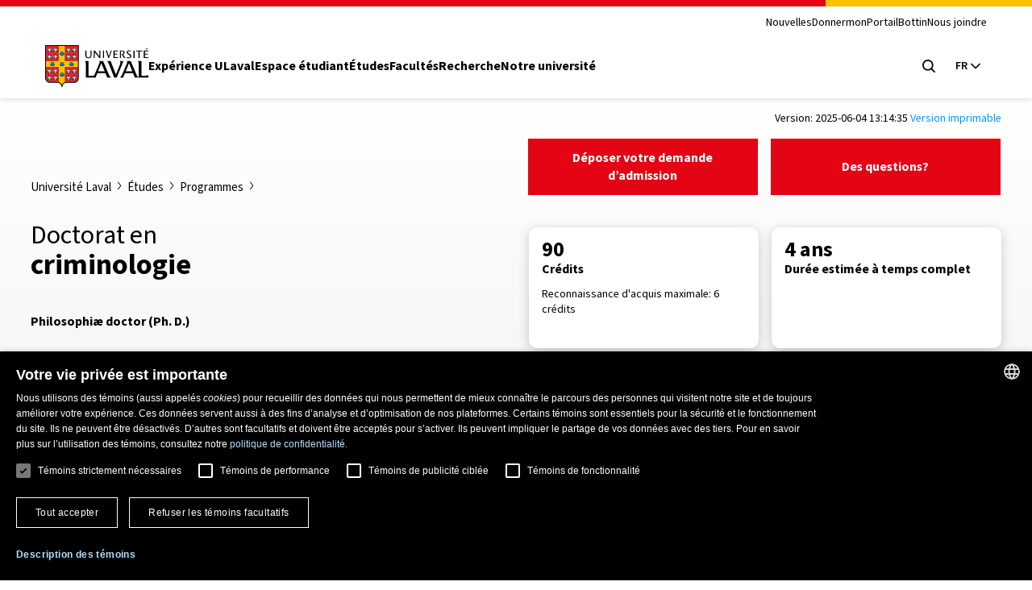

--- FILE ---
content_type: text/html; charset=UTF-8
request_url: https://www.ulaval.ca/etudes/programmes/doctorat-en-criminologie
body_size: 162190
content:
<!DOCTYPE html>
<html lang="fr" dir="ltr" prefix="og: https://ogp.me/ns#">
  <head>
        <meta charset="UTF-8"/>
    <meta http-equiv="X-UA-Compatible" content="IE=edge,chrome=1"/>
    <meta name="viewport" content="width=device-width, initial-scale=1"/>

    		<link rel="preload" href="/themes/ulaval_templates/assets/dist/fonts/WOFF2/TTF/SourceSans3-Regular.ttf.woff2" as="font" type="font/woff2" crossorigin />
    <link rel="preload" href="/themes/ulaval_templates/assets/dist/fonts/WOFF2/TTF/SourceSans3-Bold.ttf.woff2" as="font" type="font/woff2" crossorigin />

        <link rel="apple-touch-icon" href="/themes/ulaval_templates/assets/dist/favicon/apple-touch-icon.png" sizes="180x180"/>
    <link rel="icon" href="/themes/ulaval_templates/assets/dist/favicon/favicon.ico" sizes="any" />
    <link rel="icon" href="/themes/ulaval_templates/assets/dist/favicon/favicon.svg" type="image/svg+xml" />
    <link rel="manifest" href="/themes/ulaval_templates/assets/dist/favicon/site.webmanifest"/>

        <!-- Google Tag Manager -->
<script>(function(w,d,s,l,i){w[l]=w[l]||[];w[l].push({'gtm.start':
new Date().getTime(),event:'gtm.js'});var f=d.getElementsByTagName(s)[0],
j=d.createElement(s),dl=l!='dataLayer'?'&l='+l:'';j.async=true;j.src=
'https://www.googletagmanager.com/gtm.js?id='+i+dl;f.parentNode.insertBefore(j,f);
})(window,document,'script','dataLayer','GTM-K3LH6PX');</script>
<!-- End Google Tag Manager -->
    <meta name="theme-color" content="#e30513"/>
		<meta http-equiv="X-UA-Compatible" content="IE=edge,chrome=1"/>
		<meta charset="UTF-8"/>
		<meta charset="utf-8" />
<meta name="geo.placename" content="Ville de Québec" />
<meta name="geo.region" content="CA-QC" />
<link rel="canonical" href="https://www.ulaval.ca/etudes/programmes/doctorat-en-criminologie" />
<meta name="robots" content="noodp" />
<meta name="facebook-domain-verification" content="lg9t43woe134l4gfmrtmooz2at0awl" />
<meta name="Generator" content="Drupal 11 (https://www.drupal.org)" />
<meta name="MobileOptimized" content="width" />
<meta name="HandheldFriendly" content="true" />
<meta name="viewport" content="width=device-width, initial-scale=1.0" />
<meta name="description" content="Participez au développement des savoirs criminologiques et explorez des domaines et champs de recherche nouveaux et peu abordés au Canada." />
<link rel="icon" href="/themes/ulaval_templates/favicon.ico" type="image/vnd.microsoft.icon" />
<link rel="alternate" hreflang="fr" href="https://www.ulaval.ca/etudes/programmes/doctorat-en-criminologie" />

    <title>Criminologie | Doctorat</title>

        <link rel="stylesheet" media="all" href="/sites/default/files/assets/css/css_NX1H0v0-M1T1_DHjRMGf38bfhrmUeheuWlzs3BJwKno.css?delta=0&amp;language=fr&amp;theme=ulaval&amp;include=eJxNyEEKwCAMBMAPVXxTtCsI0YgbLf19T0LnOHzpaDEJcS2VLRqztWGU7mBIfE5bKRMBvm7w3Ji15zpE_-EfctkgzQ" />
<link rel="stylesheet" media="all" href="/sites/default/files/assets/css/css_-bf1grEwKqkGIs6wI9nFBdcXyQW5DCfpdCtMSiweMWQ.css?delta=1&amp;language=fr&amp;theme=ulaval&amp;include=eJxNyEEKwCAMBMAPVXxTtCsI0YgbLf19T0LnOHzpaDEJcS2VLRqztWGU7mBIfE5bKRMBvm7w3Ji15zpE_-EfctkgzQ" />
<link rel="stylesheet" media="print" href="/sites/default/files/assets/css/css_NNELuRJHHwPFFyhtdsj5BzIq5m8A-NY9WnthaMS8xuo.css?delta=2&amp;language=fr&amp;theme=ulaval&amp;include=eJxNyEEKwCAMBMAPVXxTtCsI0YgbLf19T0LnOHzpaDEJcS2VLRqztWGU7mBIfE5bKRMBvm7w3Ji15zpE_-EfctkgzQ" />

    <link rel="stylesheet" href="https://use.typekit.net/bhb6tjb.css">

        <script type="application/json" data-drupal-selector="drupal-settings-json">{"path":{"baseUrl":"\/","pathPrefix":"","currentPath":"node\/328493","currentPathIsAdmin":false,"isFront":false,"currentLanguage":"fr"},"pluralDelimiter":"\u0003","suppressDeprecationErrors":true,"user":{"uid":0,"permissionsHash":"7cd1ec3cde0326b72e48533649db4ca60342f777df3eb1251f14fa962b0dc398"}}</script>
<script src="/core/assets/vendor/jquery/jquery.min.js?v=4.0.0-rc.1"></script>
<script src="/sites/default/files/assets/js/js_3C3vLKhBVTLqI4T8qPybYw1NduiMEy4aHp1maQMAC-U.js?scope=header&amp;delta=1&amp;language=fr&amp;theme=ulaval&amp;include=eJxNzEEOwzAIBMAPFfVNG0paJIotg1slr48vSDlw2NkV0_CDPTfDeTzmLZC6Zgm3b28BTwna4l8s_lanIfyRsa7YNFKI25r7JMatavs-hCTnS6KsD3XWDisIwXpHcNiRynEBbjo_Zw"></script>
<script src="/themes/ulaval_templates/assets/ulaval/librairies-externes/blazy/blazy.min.js?t8tlh8" defer></script>
<script src="/themes/ulaval_templates/assets/ulaval/js/scripts.js?t8tlh8" defer></script>
<script src="/themes/ulaval_templates/assets/ulaval/js/boite-contenu-cache.js?t8tlh8" defer></script>
<script src="/sites/default/files/assets/js/js_wnpwb0VhI4jcuNjpQxjEbyTn0JCn0vsMo-y6NOUjhDk.js?scope=header&amp;delta=5&amp;language=fr&amp;theme=ulaval&amp;include=eJxNzEEOwzAIBMAPFfVNG0paJIotg1slr48vSDlw2NkV0_CDPTfDeTzmLZC6Zgm3b28BTwna4l8s_lanIfyRsa7YNFKI25r7JMatavs-hCTnS6KsD3XWDisIwXpHcNiRynEBbjo_Zw"></script>
<script src="/themes/ulaval_templates/assets/ulaval/js/filtersAjaxWatcher.js?t8tlh8" defer></script>
<script src="/themes/ulaval_templates/assets/ulaval/js/selectNone.js?t8tlh8" defer></script>
<script src="/themes/ulaval_templates/assets/ulaval/js/custom-dropdown.js?t8tlh8" defer></script>
<script src="/themes/ulaval_templates/assets/ulaval/js/custom-multi-select.js?t8tlh8" defer></script>
<script src="/themes/ulaval_templates/assets/ulaval/js/custom-select.js?t8tlh8" defer></script>
<script src="/themes/ulaval_templates/assets/ulaval/js/custom-select-search.js?t8tlh8" defer></script>
<script src="/themes/ulaval_templates/assets/ulaval/js/custom-multiple-selects.js?t8tlh8" defer></script>
<script src="/themes/ulaval_templates/assets/ulaval/js/advanced-search-expand.js?t8tlh8" defer></script>
<script src="/themes/ulaval_templates/assets/ulaval/js/taxonomy-terms-multiple-selects.js?t8tlh8" defer></script>
<script src="/sites/default/files/assets/js/js_28u1HAP7FSDlOODMJ6LUOBJP9vtx0Sog5YalW_RzoTM.js?scope=header&amp;delta=15&amp;language=fr&amp;theme=ulaval&amp;include=eJxNzEEOwzAIBMAPFfVNG0paJIotg1slr48vSDlw2NkV0_CDPTfDeTzmLZC6Zgm3b28BTwna4l8s_lanIfyRsa7YNFKI25r7JMatavs-hCTnS6KsD3XWDisIwXpHcNiRynEBbjo_Zw"></script>
<script src="/themes/ulaval_templates/assets/ulaval/js/object-fit-init.js?t8tlh8" defer></script>

  </head>

                        
  
  <body class="university path-node page-node-type-offre-etudes-programme universit-laval tudes programmes  criminologie-doctorat doctorat-en-criminologie">
	<!-- Google Tag Manager (noscript) -->
<noscript><iframe src="https://www.googletagmanager.com/ns.html?id=GTM-K3LH6PX"
height="0" width="0" style="display:none;visibility:hidden"></iframe></noscript>
<!-- End Google Tag Manager (noscript) -->

  <div class="skip-to-content">
    <div class="container">
      <a href="#main-content" class="visually-hidden focusable">Aller au contenu principal</a>
    </div>
  </div>

    
      <div class="dialog-off-canvas-main-canvas" data-off-canvas-main-canvas>
    

<header class="header">
	<div class="header-container">
		<div class="container">
			<div class="header-top">
				<div class="header-top-meta">
					<nav class="header-secondary-nav header-secondary-nav--desktop accessible-links-wrpper" aria-label='Navigation générale'>
						<ul class="menu"><li class="menu-item">
                                <a class="menu-link" href="https://nouvelles.ulaval.ca/" target="_blank">Nouvelles</a>
                               </li>
                               <li class="menu-item">
                                 <a class="menu-link" href="/fondation/donner" target="_blank">Donner</a>
                               </li>
                               <li class="menu-item">
                                  <a class="menu-link" href="https://monportail.ulaval.ca" target="_blank">monPortail</a>
                               </li>
                               <li class="menu-item">
                                <a class="menu-link" href="https://bottin.ulaval.ca/" target="_blank">Bottin</a>
                               </li>
                               <li class="menu-item">
                                 <a class="menu-link" href="/nous-joindre" target="_blank">Nous joindre</a>
                               </li></ul>
					</nav>
				</div>
			</div>
			<div class="header-main">
				<div class="header-main-brand">
					<a class="header-title" href="http://www.ulaval.ca/">
						<svg aria-labelledby="ulaval-logo" class="university-logo" viewBox="0 0 315 129.8"><title id="ulaval-logo">Université Laval</title><path class="university-logo-fill" d="M138.3 16.7h3.2v15.7c0 4.1-2.9 8.2-9.4 8.2-5.9 0-9.4-3-9.4-8V16.7h3.6v15.4c0 4 2 5.9 6.2 5.9 4.1 0 6-3 6-5.9V16.7zM151.6 16.7h-3.1v23.4h3V22.2l14 17.9h3.2V16.7h-3.1v18.1l-14-18.1zM179.9 16.7v23.4h-3.5V16.7h3.5zM184.9 16.7h3.6l5.8 17.6 6.4-17.6h3l-8.9 23.4H193l-8.1-23.4zM222.4 16.7v2.5H212v7.6h8.3v2.5H212v8.4h10.4v2.5h-14V16.7h14zM238 29.1l.4-.1c1.8-.5 4.4-3.3 4.4-6.4 0-2.8-2.6-5.9-8.3-5.9H228v23.4h3.6V18.9h2.5c3.8 0 5.1 2.2 5.1 4.1 0 2-1.6 4.7-5.2 4.7h-.9l7.9 12.4h4.2l-7.2-11zM259.7 34.6c0-2.2-2.1-3.5-4.5-4.9l-.8-.5c-2.7-1.6-5.5-3.7-5.5-7 0-3.4 3-6 7-6 3.4 0 5.4.8 6.2 1.2-.1.2-.9 2.1-1 2.3-.8-.4-2.4-1-4.6-1-2.5 0-4.1 1.1-4.1 2.9 0 2.2 1.8 3.3 4.1 4.7l1 .6.1.1c2.3 1.5 5.9 3.7 5.9 6.9 0 4-4.3 6.7-8.3 6.7-3.8 0-6-1.1-6.9-1.5.1-.2.9-2 1-2.2 1 .5 3 1.3 6 1.3 2.4-.1 4.4-1.7 4.4-3.6zM272.9 16.7v23.4h-3.5V16.7h3.5zM296.4 16.7v2.5h-7.7v21h-3.6v-21h-7.7v-2.5h19zM304.6 19.1v7.6h8.3v2.5h-8.3v8.4H315v2.5h-14V16.7h14v2.5h-10.4zM311.5 8.8l1.4 2.1-6 3.3-.8-1.3 5.4-4.1zM226.9 49.4v.2c5 1.9 2.3 8.3.1 13.8l-11 27.8-16.1-41.8h-10.7v.2c3.1 2.4 4.8 7.1 6.3 11.1l15.3 39.6h7.7L239 49.4h-12.1zM315 92.7c-3 1.4-6.2 2-9.9 2h-11V49.4h-11.9v.2c3.7 1.3 3.6 7.1 3.6 10.7V100c-4-2-6-6.6-7.9-11l-16.8-39.7h-12.8v.2c3.8 1.1 2.4 4.4 1.2 7.2L236 89c-1.8 4.4-3.8 9-7.9 11v.2h10.1l5.2-13.5h24.8l5.4 13.5H315v-7.5zm-69.2-11.5L255.9 56l10.3 25.2h-20.4zM193.7 89.1l-16.8-39.7h-12.8v.2c3.8 1.1 2.4 4.4 1.2 7.2l-13.5 32.3c-.7 1.6-1.4 3.2-2.1 4.7-1.9.6-4 .9-6.2.9h-11V49.4h-11.9v.2c3.7 1.3 3.6 7.1 3.6 10.7v40h29.9l5.2-13.5h24.8l5.3 13.5h12.2v-.2c-4.2-2.1-6-6.6-7.9-11zm-32.3-7.9L171.5 56l10.3 25.2h-20.4zM0 0v101.4c0 8.7 6.7 15.6 15.3 15.6h24.1c3.2 0 7.4 2.2 9.5 8.3l1.2 3.4c.3.7.7 1.1 1.2 1.1s.9-.4 1.2-1.1l1.2-3.4c2.1-6.1 6.3-8.3 9.5-8.3h24.1c8.6 0 15.3-6.8 15.3-15.6V0H0z"/><g fill="#EB212E"><path d="M2.4 2.4h39.7v47H2.4zM2.4 67.6v33.8c0 7.6 5.9 13.1 12.9 13.1h24.1c.9 0 1.8.1 2.7.4V67.6H2.4zM60.3 2.4H100v47H60.3zM60.3 114.9c.9-.3 1.9-.4 2.7-.4h24.1c7 0 12.9-5.5 12.9-13.1V67.6H60.3v47.3z"/></g><path fill="#FFC103" d="M60.3 49.4v-47H42.1v47H2.4v18.2h39.7v47.3c3.4 1 7.1 3.8 9.1 9.5 2-5.7 5.6-8.6 9.1-9.5V67.6H100V49.4H60.3z"/><path d="M17.1 21.8c.1.3-.1.5-.3.6-.4.2-1.6.3-2.1.1 0 0-.6 1.1-1.5 1.1s-1.5-1.1-1.5-1.1c-.5.1-1.7.1-2.1-.1-.2-.1-.4-.4-.3-.6.3-1 1.1-4.1 1.3-5.2l-1.6.6c-.3 1.2-1.1 3.2-2.6 3.3-.2 0-.5-.1-.5-.3.2-1.7 1.2-9.2 1.3-10 .1-.6.3-.9.8-1.1.5-.2.9 0 1.4.4.4.4 1.9 1.7 1.9 1.7s.2-1.2.2-1.6h-.4c-.2 0-.4-.2-.4-.4l.2-1.5c0-.2.1-.3.2-.3 0 0 .6-.3 1.2-.5.5-.2.9-.2.9-.2.4 0 .8.1 1 .3.3.2.5.6.5 1l.3 3.2s1.5-1.4 1.9-1.7c.5-.5.9-.6 1.4-.4.5.2.7.5.8 1.2.1.7 1.1 8.3 1.3 10 0 .2-.3.3-.5.3-1.5-.1-2.3-2.1-2.6-3.3l-1.6-.6c.3 1 1.1 4.2 1.4 5.1zM35.3 21.8c.1.3-.1.5-.3.6-.4.2-1.6.3-2.1.1 0 0-.6 1.1-1.5 1.1s-1.5-1.1-1.5-1.1c-.5.1-1.7.1-2.1-.1-.2-.1-.4-.4-.3-.6.3-1 1.1-4.1 1.3-5.2l-1.6.6c-.3 1.2-1.1 3.2-2.6 3.3-.2 0-.5-.1-.5-.3.2-1.7 1.2-9.2 1.3-10 .1-.7.3-1.1.8-1.2.5-.2.9 0 1.4.4.4.4 1.9 1.7 1.9 1.7s.2-1.2.2-1.6h-.4c-.2 0-.4-.2-.4-.4l.2-1.5c0-.2.1-.3.2-.3 0 0 .6-.3 1.2-.5.5-.2.9-.2.9-.2.4 0 .8.1 1 .3.3.2.5.6.5 1l.3 3.2s1.5-1.4 1.9-1.7c.5-.5.9-.6 1.4-.4.5.2.7.5.8 1.2.1.7 1.1 8.3 1.3 10 0 .2-.3.3-.5.3-1.5-.1-2.3-2.1-2.6-3.3l-1.6-.6c.3 1.1 1.1 4.3 1.4 5.2zM17.1 43.3c.1.3-.1.5-.3.6-.4.2-1.6.3-2.1.1 0 0-.6 1.1-1.5 1.1S11.7 44 11.7 44c-.5.2-1.7.1-2.1-.1-.2-.1-.4-.3-.3-.6.3-1 1.1-4.1 1.3-5.2l-1.6.6c-.3 1.2-1.1 3.2-2.6 3.3-.2 0-.5-.1-.5-.3.2-1.7 1.2-9.2 1.3-10 .1-.7.3-1.1.8-1.2.5-.2.9 0 1.4.4.4.4 1.9 1.7 1.9 1.7s.2-1.2.2-1.6h-.4c-.2 0-.4-.2-.4-.4l.2-1.5c0-.2.1-.3.2-.4 0 0 .6-.3 1.2-.5.5-.2.9-.2.9-.2.4 0 .8.1 1 .3.3.2.5.6.5 1l.3 3.2s1.5-1.4 1.9-1.7c.5-.5.9-.6 1.4-.4.5.2.7.5.8 1.2.1.7 1.1 8.3 1.3 10 0 .2-.3.3-.5.3-1.5-.1-2.3-2.1-2.6-3.3l-1.6-.6c.3 1.2 1.1 4.3 1.4 5.3zM35.3 43.3c.1.3-.1.5-.3.6-.4.2-1.6.3-2.1.1 0 0-.6 1.1-1.5 1.1S29.9 44 29.9 44c-.5.2-1.7.1-2.1-.1-.2-.1-.4-.3-.3-.6.3-1 1.1-4.1 1.3-5.2l-1.6.6c-.3 1.2-1.1 3.2-2.6 3.3-.2 0-.5-.1-.5-.3.2-1.7 1.2-9.2 1.3-10 .1-.7.3-1.1.8-1.2.5-.2.9 0 1.4.4.4.4 1.9 1.7 1.9 1.7s.2-1.2.2-1.6h-.4c-.2 0-.4-.2-.4-.4l.2-1.5c0-.2.1-.3.2-.4 0 0 .6-.3 1.2-.5.5-.2.9-.2.9-.2.4 0 .8.1 1 .3.3.2.5.6.5 1l.3 3.2s1.5-1.4 1.9-1.7c.5-.5.9-.6 1.4-.4.5.2.7.5.8 1.2.1.7 1.1 8.3 1.3 10 0 .2-.3.3-.5.3-1.5-.1-2.3-2.1-2.6-3.3l-1.6-.6c.3 1.2 1.1 4.3 1.4 5.3zM75 21.8c.1.3-.1.5-.3.6-.4.2-1.6.3-2.1.1 0 0-.6 1.1-1.5 1.1s-1.5-1.1-1.5-1.1c-.5.1-1.7.1-2.1-.1-.2-.1-.4-.4-.3-.6.3-1 1.1-4.1 1.3-5.2l-1.6.6c-.3 1.2-1.1 3.2-2.6 3.3-.2 0-.5-.1-.5-.3.2-1.7 1.2-9.2 1.3-10 .1-.7.3-1.1.8-1.2.5-.2.9 0 1.4.4.4.4 1.9 1.7 1.9 1.7s.2-1.2.2-1.6H69c-.2 0-.4-.2-.4-.4l.2-1.5c0-.2.1-.3.2-.3 0 0 .6-.3 1.2-.5.5-.2.9-.2.9-.2.4 0 .8.1 1 .3.3.2.5.6.5 1l.3 3.2s1.5-1.4 1.9-1.7c.5-.5.9-.6 1.4-.4.5.2.7.5.8 1.2.1.7 1.1 8.3 1.3 10 0 .2-.3.3-.5.3-1.5-.1-2.3-2.1-2.6-3.3l-1.6-.6c.3 1.1 1.1 4.3 1.4 5.2zM93.2 21.8c.1.3-.1.5-.3.6-.4.2-1.6.3-2.1.1 0 0-.6 1.1-1.5 1.1s-1.5-1.1-1.5-1.1c-.5.1-1.7.1-2.1-.1-.2-.1-.4-.4-.3-.6.3-1 1.1-4.1 1.3-5.2l-1.6.6c-.3 1.2-1.1 3.2-2.6 3.3-.2 0-.5-.1-.5-.3.2-1.7 1.2-9.2 1.3-10 .1-.7.3-1.1.8-1.2.5-.2.9 0 1.4.4.4.4 1.9 1.7 1.9 1.7s.2-1.2.2-1.6h-.4c-.2 0-.4-.2-.4-.4l.2-1.3c0-.2.1-.3.2-.3 0 0 .6-.3 1.2-.5.5-.2.9-.2.9-.2.4 0 .8.1 1 .3.3.2.5.6.5 1l.3 3.2s1.5-1.4 1.9-1.7c.5-.5.9-.6 1.4-.4.5.2.7.5.8 1.2.1.7 1.1 8.3 1.3 10 0 .2-.3.3-.5.3-1.5-.1-2.3-2.1-2.6-3.3l-1.6-.6c.3.9 1.1 4.1 1.4 5zM75 43.3c.1.3-.1.5-.3.6-.4.2-1.6.3-2.1.1 0 0-.6 1.1-1.5 1.1S69.6 44 69.6 44c-.5.2-1.7.1-2.1-.1-.2-.1-.4-.3-.3-.6.3-1 1.1-4.1 1.3-5.2l-1.6.6c-.3 1.2-1.1 3.2-2.6 3.3-.2 0-.5-.1-.5-.3.2-1.7 1.2-9.2 1.3-10 .1-.7.3-1.1.8-1.2.5-.2.9 0 1.4.4.4.4 1.9 1.7 1.9 1.7s.2-1.2.2-1.6H69c-.2 0-.4-.2-.4-.4l.2-1.5c0-.2.1-.3.2-.4 0 0 .6-.3 1.2-.5.5-.2.9-.2.9-.2.4 0 .8.1 1 .3.3.2.5.6.5 1l.3 3.2s1.5-1.4 1.9-1.7c.5-.5.9-.6 1.4-.4.5.2.7.5.8 1.2.1.7 1.1 8.3 1.3 10 0 .2-.3.3-.5.3-1.5-.1-2.3-2.1-2.6-3.3l-1.6-.6c.3 1.2 1.1 4.3 1.4 5.3zM93.2 43.3c.1.3-.1.5-.3.6-.4.2-1.6.3-2.1.1 0 0-.6 1.1-1.5 1.1S87.8 44 87.8 44c-.5.2-1.7.1-2.1-.1-.2-.1-.4-.3-.3-.6.3-1 1.1-4.1 1.3-5.2l-1.6.6c-.3 1.2-1.1 3.2-2.6 3.3-.2 0-.5-.1-.5-.3.2-1.7 1.2-9.2 1.3-10 .1-.7.3-1.1.8-1.2.5-.2.9 0 1.4.4.4.4 1.9 1.7 1.9 1.7s.2-1.2.2-1.6h-.4c-.2 0-.4-.2-.4-.4l.2-1.5c0-.2.1-.3.2-.4 0 0 .6-.3 1.2-.5.5-.2.9-.2.9-.2.4 0 .8.1 1 .3.3.2.5.6.5 1l.3 3.2s1.5-1.4 1.9-1.7c.5-.5.9-.6 1.4-.4.5.2.7.5.8 1.2.1.7 1.1 8.3 1.3 10 0 .2-.3.3-.5.3-1.5-.1-2.3-2.1-2.6-3.3l-1.6-.6c.3 1.2 1.1 4.3 1.4 5.3zM17.1 87c.1.3-.1.5-.3.6-.4.2-1.6.3-2.1.1 0 0-.6 1.1-1.5 1.1s-1.5-1.1-1.5-1.1c-.5.2-1.7.1-2.1-.1-.2-.1-.4-.4-.3-.6.3-1 1.1-4.1 1.3-5.2l-1.6.6c-.3 1.2-1.1 3.2-2.6 3.3-.2 0-.5-.1-.5-.3.2-1.7 1.2-9.2 1.3-10 .1-.7.3-1.1.8-1.2.5-.2.9 0 1.4.4.4.4 1.9 1.7 1.9 1.7s.2-1.2.2-1.6h-.4c-.2 0-.4-.2-.4-.4l.2-1.5c0-.2.1-.3.2-.3 0 0 .6-.3 1.2-.5.5-.2.9-.2.9-.2.4 0 .8.1 1 .3.3.2.5.6.5 1l.3 3.2s1.5-1.4 1.9-1.7c.5-.5.9-.6 1.4-.4.5.2.7.5.8 1.2.1.7 1.1 8.3 1.3 10 0 .2-.3.3-.5.3-1.5-.1-2.3-2.1-2.6-3.3l-1.6-.6c.3 1.1 1.1 4.2 1.4 5.2zM35.3 87c.1.3-.1.5-.3.6-.4.2-1.6.3-2.1.1 0 0-.6 1.1-1.5 1.1s-1.5-1.1-1.5-1.1c-.5.2-1.7.1-2.1-.1-.2-.1-.4-.4-.3-.6.3-1 1.1-4.1 1.3-5.2l-1.6.6c-.3 1.2-1.1 3.2-2.6 3.3-.2 0-.5-.1-.5-.3.2-1.7 1.2-9.2 1.3-10 .1-.7.3-1.1.8-1.2.5-.2.9 0 1.4.4.4.4 1.9 1.7 1.9 1.7s.2-1.2.2-1.6h-.4c-.2 0-.4-.2-.4-.4l.2-1.5c0-.2.1-.3.2-.3 0 0 .6-.3 1.2-.5.5-.2.9-.2.9-.2.4 0 .8.1 1 .3.3.2.5.6.5 1l.3 3.2s1.5-1.4 1.9-1.7c.5-.5.9-.6 1.4-.4.5.2.7.5.8 1.2.1.7 1.1 8.3 1.3 10 0 .2-.3.3-.5.3-1.5-.1-2.3-2.1-2.6-3.3l-1.6-.6c.3 1.1 1.1 4.2 1.4 5.2zM17.1 108.4c.1.3-.1.5-.3.6-.4.2-1.6.3-2.1.1 0 0-.6 1.1-1.5 1.1s-1.5-1.1-1.5-1.1c-.5.2-1.7.1-2.1-.1-.2-.1-.4-.3-.3-.6.3-1 1.1-4.1 1.3-5.2l-1.6.6c-.3 1.2-1.1 3.2-2.6 3.3-.2 0-.5-.1-.5-.3.2-1.7 1.2-9.2 1.3-10 .1-.7.3-1.1.8-1.2.5-.2.9 0 1.4.4.4.4 1.9 1.7 1.9 1.7s.2-1.2.2-1.6h-.4c-.2 0-.4-.2-.4-.4l.2-1.5c0-.2.1-.3.2-.3 0 0 .6-.3 1.2-.5.5-.2.9-.2.9-.2.4 0 .8.1 1 .3.3.2.5.6.5 1l.3 3.2s1.5-1.4 1.9-1.7c.5-.5.9-.6 1.4-.4.5.2.7.5.8 1.2.1.7 1.1 8.3 1.3 10 0 .2-.3.3-.5.3-1.5-.1-2.3-2.1-2.6-3.3l-1.6-.6c.3 1.1 1.1 4.2 1.4 5.2zM35.3 108.4c.1.3-.1.5-.3.6-.4.2-1.6.3-2.1.1 0 0-.6 1.1-1.5 1.1s-1.5-1.1-1.5-1.1c-.5.2-1.7.1-2.1-.1-.2-.1-.4-.3-.3-.6.3-1 1.1-4.1 1.3-5.2l-1.6.6c-.3 1.2-1.1 3.2-2.6 3.3-.2 0-.5-.1-.5-.3.2-1.7 1.2-9.2 1.3-10 .1-.7.3-1.1.8-1.2.5-.2.9 0 1.4.4.4.4 1.9 1.7 1.9 1.7s.2-1.2.2-1.6h-.4c-.2 0-.4-.2-.4-.4l.2-1.5c0-.2.1-.3.2-.3 0 0 .6-.3 1.2-.5.5-.2.9-.2.9-.2.4 0 .8.1 1 .3.3.2.5.6.5 1l.3 3.2s1.5-1.4 1.9-1.7c.5-.5.9-.6 1.4-.4.5.2.7.5.8 1.2.1.7 1.1 8.3 1.3 10 0 .2-.3.3-.5.3-1.5-.1-2.3-2.1-2.6-3.3l-1.6-.6c.3 1.1 1.1 4.2 1.4 5.2zM75 87c.1.3-.1.5-.3.6-.4.2-1.6.3-2.1.1 0 0-.6 1.1-1.5 1.1s-1.5-1.1-1.5-1.1c-.5.2-1.7.1-2.1-.1-.2-.1-.4-.4-.3-.6.3-1 1.1-4.1 1.3-5.2l-1.6.6c-.3 1.2-1.1 3.2-2.6 3.3-.2 0-.5-.1-.5-.3.2-1.7 1.2-9.2 1.3-10 .1-.7.3-1.1.8-1.2.5-.2.9 0 1.4.4.4.4 1.9 1.7 1.9 1.7s.2-1.2.2-1.6H69c-.2 0-.4-.2-.4-.4l.2-1.5c0-.2.1-.3.2-.3 0 0 .6-.3 1.2-.5.5-.2.9-.2.9-.2.4 0 .8.1 1 .3.3.2.5.6.5 1l.3 3.2s1.5-1.4 1.9-1.7c.5-.5.9-.6 1.4-.4.5.2.7.5.8 1.2.1.7 1.1 8.3 1.3 10 0 .2-.3.3-.5.3-1.5-.1-2.3-2.1-2.6-3.3l-1.6-.6c.3 1.1 1.1 4.2 1.4 5.2zM93.2 87c.1.3-.1.5-.3.6-.4.2-1.6.3-2.1.1 0 0-.6 1.1-1.5 1.1s-1.5-1.1-1.5-1.1c-.5.2-1.7.1-2.1-.1-.2-.1-.4-.4-.3-.6.3-1 1.1-4.1 1.3-5.2l-1.6.6c-.3 1.2-1.1 3.2-2.6 3.3-.2 0-.5-.1-.5-.3.2-1.7 1.2-9.2 1.3-10 .1-.7.3-1.1.8-1.2.5-.2.9 0 1.4.4.4.4 1.9 1.7 1.9 1.7s.2-1.2.2-1.6h-.4c-.2 0-.4-.2-.4-.4l.2-1.5c0-.2.1-.3.2-.3 0 0 .6-.3 1.2-.5.5-.2.9-.2.9-.2.4 0 .8.1 1 .3.3.2.5.6.5 1l.3 3.2s1.5-1.4 1.9-1.7c.5-.5.9-.6 1.4-.4.5.2.7.5.8 1.2.1.7 1.1 8.3 1.3 10 0 .2-.3.3-.5.3-1.5-.1-2.3-2.1-2.6-3.3l-1.6-.6c.3 1.1 1.1 4.2 1.4 5.2zM75 108.4c.1.3-.1.5-.3.6-.4.2-1.6.3-2.1.1 0 0-.6 1.1-1.5 1.1s-1.5-1.1-1.5-1.1c-.5.2-1.7.1-2.1-.1-.2-.1-.4-.3-.3-.6.3-1 1.1-4.1 1.3-5.2l-1.6.6c-.3 1.2-1.1 3.2-2.6 3.3-.2 0-.5-.1-.5-.3.2-1.7 1.2-9.2 1.3-10 .1-.7.3-1.1.8-1.2.5-.2.9 0 1.4.4.4.4 1.9 1.7 1.9 1.7s.2-1.2.2-1.6H69c-.2 0-.4-.2-.4-.4l.2-1.5c0-.2.1-.3.2-.3 0 0 .6-.3 1.2-.5.5-.2.9-.2.9-.2.4 0 .8.1 1 .3.3.2.5.6.5 1l.3 3.2s1.5-1.4 1.9-1.7c.5-.5.9-.6 1.4-.4.5.2.7.5.8 1.2.1.7 1.1 8.3 1.3 10 0 .2-.3.3-.5.3-1.5-.1-2.3-2.1-2.6-3.3l-1.6-.6c.3 1.1 1.1 4.2 1.4 5.2zM93.2 108.4c.1.3-.1.5-.3.6-.4.2-1.6.3-2.1.1 0 0-.6 1.1-1.5 1.1s-1.5-1.1-1.5-1.1c-.5.2-1.7.1-2.1-.1-.2-.1-.4-.3-.3-.6.3-1 1.1-4.1 1.3-5.2l-1.6.6c-.3 1.2-1.1 3.2-2.6 3.3-.2 0-.5-.1-.5-.3.2-1.7 1.2-9.2 1.3-10 .1-.7.3-1.1.8-1.2.5-.2.9 0 1.4.4.4.4 1.9 1.7 1.9 1.7s.2-1.2.2-1.6h-.4c-.2 0-.4-.2-.4-.4l.2-1.5c0-.2.1-.3.2-.3 0 0 .6-.3 1.2-.5.5-.2.9-.2.9-.2.4 0 .8.1 1 .3.3.2.5.6.5 1l.3 3.2s1.5-1.4 1.9-1.7c.5-.5.9-.6 1.4-.4.5.2.7.5.8 1.2.1.7 1.1 8.3 1.3 10 0 .2-.3.3-.5.3-1.5-.1-2.3-2.1-2.6-3.3l-1.6-.6c.3 1.1 1.1 4.2 1.4 5.2zM51.2 32.6c.8 0 1.5-.4 1.9-1 .3.2.7.2 1 .2 1.1 0 2.1-.9 2.2-2 1.2 0 2.2-1 2.2-2.2 0-.5-.2-1-.5-1.4l-2.5-3V22c0-.6-.5-1.1-1.1-1.1h-1.1l-1-1c-.3-.3-.6-.4-1-.4s-.8.2-1 .4l-1 1h-1.1c-.6 0-1.1.5-1.1 1.1v1.2l-2.5 3c-.3.4-.5.9-.5 1.4 0 1.2 1 2.2 2.2 2.2.1 1.1 1 2 2.2 2 .4 0 .7-.1 1-.2.3.6 1 1 1.7 1zM51.2 65.2c.8 0 1.5-.4 1.9-1 .3.2.7.2 1 .2 1.1 0 2.1-.9 2.2-2 1.2 0 2.2-1 2.2-2.2 0-.5-.2-1-.5-1.4l-2.5-3v-1.2c0-.6-.5-1.1-1.1-1.1h-1.1l-1-1c-.3-.3-.6-.4-1-.4s-.8.2-1 .4l-1 1h-1.1c-.6 0-1.1.5-1.1 1.1v1.2l-2.5 3c-.3.4-.5.9-.5 1.4 0 1.2 1 2.2 2.2 2.2.1 1.1 1 2 2.2 2 .4 0 .7-.1 1-.2.3.6 1 1 1.7 1zM22.3 65.2c.8 0 1.5-.4 1.9-1 .3.2.7.2 1 .2 1.1 0 2.1-.9 2.2-2 1.2 0 2.2-1 2.2-2.2 0-.5-.2-1-.5-1.4l-2.5-3v-1.2c0-.6-.5-1.1-1.1-1.1h-1.1l-1-1c-.3-.3-.6-.4-1-.4s-.8.2-1 .4l-1 1h-1.1c-.6 0-1.1.5-1.1 1.1v1.2l-2.5 3c-.3.4-.5.9-.5 1.4 0 1.2 1 2.2 2.2 2.2.1 1.1 1.1 2 2.2 2 .4 0 .7-.1 1-.2.2.6.9 1 1.7 1zM80.2 65.2c.8 0 1.5-.4 1.9-1 .3.2.7.2 1 .2 1.1 0 2.1-.9 2.2-2 1.2 0 2.2-1 2.2-2.2 0-.5-.2-1-.5-1.4l-2.5-3v-1.2c0-.6-.5-1.1-1.1-1.1h-1.1l-1-1c-.3-.3-.6-.4-1-.4s-.8.2-1 .4l-1 1h-1.1c-.6 0-1.1.5-1.1 1.1v1.2l-2.5 3c-.3.4-.5.9-.5 1.4 0 1.2 1 2.2 2.2 2.2.1 1.1 1.1 2 2.2 2 .4 0 .7-.1 1-.2.2.6.9 1 1.7 1zM51.2 97.7c.8 0 1.5-.4 1.9-1 .3.2.7.2 1 .2 1.1 0 2.1-.9 2.2-2 1.2 0 2.2-1 2.2-2.2 0-.5-.2-1-.5-1.4l-2.5-3v-1.2c0-.6-.5-1.1-1.1-1.1h-1.1l-1-1c-.3-.3-.6-.4-1-.4s-.8.2-1 .4l-1 1h-1.1c-.6 0-1.1.5-1.1 1.1v1.2l-2.5 3c-.3.4-.5.9-.5 1.4 0 1.2 1 2.2 2.2 2.2.1 1.1 1 2 2.2 2 .4 0 .7-.1 1-.2.3.6 1 1 1.7 1z"/><g fill="#09F"><path d="M51.2 31.9c.5 0 1-.3 1.2-.7l-.4-4c0-.2.1-.3.3-.3.2 0 .3.1.3.2l.7 3.8c.2.1.5.2.7.2.8 0 1.4-.6 1.5-1.4L53.9 26c-.1-.1 0-.3.2-.4.1-.1.3 0 .4.1l1.8 3.4c.8 0 1.5-.7 1.5-1.5 0-.3 0-.6-.2-.8l-2.8-3.4V22c0-.2-.1-.3-.3-.3h-1.4l-1.2-1.2c-.1-.1-.3-.2-.5-.2s-.4.1-.5.2l-1.2 1.2h-1.4c-.2 0-.3.1-.3.3v1.5l-3 3.4c-.2.2-.2.5-.2.8 0 .8.7 1.5 1.5 1.5l1.8-3.4c.1-.1.2-.2.4-.1.1.1.2.2.2.4L47 29.8c.1.8.7 1.4 1.5 1.4.3 0 .5-.1.7-.2l.7-3.8c0-.2.2-.3.3-.2.2 0 .3.2.3.3l-.4 4c.2.3.6.6 1.1.6zM51.2 64.5c.5 0 1-.3 1.2-.7l-.4-4c0-.2.1-.3.3-.3.2 0 .3.1.3.2l.7 3.8c.2.1.5.2.7.2.8 0 1.4-.6 1.5-1.4l-1.6-3.8c-.1-.1 0-.3.2-.4.1-.1.3 0 .4.1l1.8 3.4c.8 0 1.5-.7 1.5-1.5 0-.3 0-.6-.2-.8l-2.8-3.4v-1.5c0-.2-.1-.3-.3-.3h-1.4L51.7 53c-.1-.1-.3-.2-.5-.2s-.4.1-.5.2l-1.2 1.2h-1.4c-.2 0-.3.1-.3.3V56L45 59.4c-.2.2-.2.5-.2.8 0 .8.7 1.5 1.5 1.5l1.8-3.4c.1-.1.2-.2.4-.1.1.1.2.2.2.4L47 62.3c.1.8.7 1.4 1.5 1.4.3 0 .5-.1.7-.2l.7-3.8c0-.2.2-.3.3-.2.2 0 .3.2.3.3l-.4 4c.2.3.6.6 1.1.7zM22.3 64.5c.5 0 1-.3 1.2-.7l-.4-4c0-.2.1-.3.3-.3.2 0 .3.1.3.2l.7 3.8c.2.1.5.2.7.2.8 0 1.4-.6 1.5-1.4L25 58.5c-.1-.1 0-.3.2-.4.1-.1.3 0 .4.1l1.8 3.4c.8 0 1.5-.7 1.5-1.5 0-.3 0-.6-.2-.8l-2.8-3.4v-1.5c0-.2-.1-.3-.3-.3h-1.4L22.8 53c-.1-.1-.3-.2-.5-.2s-.4.1-.5.2l-1.2 1.2h-1.4c-.2 0-.3.1-.3.3V56l-2.8 3.4c-.2.2-.2.5-.2.8 0 .8.7 1.5 1.5 1.5l1.8-3.4c.1-.1.2-.2.4-.1.1.1.2.2.2.4L18 62.3c.1.8.7 1.4 1.5 1.4.3 0 .5-.1.7-.2l.7-3.8c0-.2.2-.3.3-.2.2 0 .3.2.3.3l-.4 4c.2.3.7.6 1.2.7zM80.2 64.5c.5 0 1-.3 1.2-.7l-.4-4c0-.2.1-.3.3-.3.2 0 .3.1.3.2l.7 3.8c.2.1.5.2.7.2.8 0 1.4-.6 1.5-1.4l-1.6-3.8c-.1-.1 0-.3.2-.4.1-.1.3 0 .4.1l1.8 3.4c.8 0 1.5-.7 1.5-1.5 0-.3 0-.6-.2-.8l-2.8-3.4v-1.5c0-.2-.1-.3-.3-.3h-1.4L80.7 53c-.1-.1-.3-.2-.5-.2s-.4.1-.5.2l-1.2 1.2h-1.4c-.2 0-.3.1-.3.3V56L74 59.4c-.2.2-.2.5-.2.8 0 .8.7 1.5 1.5 1.5l1.8-3.4c.1-.1.2-.2.4-.1.1.1.2.2.2.4l-1.6 3.8c.1.8.7 1.4 1.5 1.4.3 0 .5-.1.7-.2l.7-3.8c0-.2.2-.3.3-.2.2 0 .3.2.3.3l-.4 4c0 .2.5.5 1 .6zM51.2 97c.5 0 1-.3 1.2-.7l-.4-4c0-.2.1-.3.3-.3.2 0 .3.1.3.2l.7 3.8c.2.1.5.2.7.2.8 0 1.4-.6 1.5-1.4L53.9 91c-.1-.1 0-.3.2-.4.1-.1.3 0 .4.1l1.8 3.4c.8 0 1.5-.7 1.5-1.5 0-.3 0-.6-.2-.8l-2.8-3.4v-1.5c0-.2-.1-.3-.3-.3h-1.4l-1.2-1.2c-.1-.1-.3-.2-.5-.2s-.4.1-.5.2l-1.2 1.2h-1.4c-.2 0-.3.1-.3.3v1.5L45 92c-.2.2-.2.5-.2.8 0 .8.7 1.5 1.5 1.5l1.8-3.4c.1-.1.2-.2.4-.1.1.1.2.2.2.4L47 94.9c.1.8.7 1.4 1.5 1.4.3 0 .5-.1.7-.2l.7-3.8c0-.2.2-.3.3-.2.2 0 .3.2.3.3l-.4 4c.2.3.6.6 1.1.6z"/></g><g fill="#D9D9D9"><path d="M16.3 21.8c-.3.1-.8.2-1.1.2H15l-.7-3c-.1-.5-.5-.5-.5.1l.3 3c-.1.2-.5.9-.9.9s-.9-.7-.9-.9l.3-3c.1-.6-.4-.6-.5-.1l-.6 2.9h-.2c-.3 0-.9 0-1.1-.1.4-1.5 1.2-4.7 1.5-5.7 0-.2-.1-.4-.4-.4h-.2c-.4.1-1.4.5-1.8.7l.2-2.4c.1-.6-.4-.6-.5-.1-.5 2.1-.7 4.9-2.2 5.8.1-1 1.1-8.4 1.2-9.4 0-.2 0-.4.3-.5.2-.1.4 0 .5.2l2.5 2.3c.1.1.3.2.4.1.1 0 .3-.2.3-.3l.3-2.8c0-.1 0-.2-.1-.3-.1-.1-.2-.1-.3-.1h-.4l.1-.9c.3-.1 1-.5 1.4-.5h.1c.2 0 .4.1.6.2.2.1.3.2.3.4l.4 4c0 .2.1.3.3.3.1 0 .3 0 .4-.1l2.5-2.3c.2-.2.3-.2.5-.2.3.1.3.3.3.5.1 1 1.1 8.4 1.2 9.4-1.5-.9-1.8-3.7-2.2-5.8-.1-.5-.6-.5-.5.1l.2 2.4c-.3-.1-1.4-.5-1.8-.7h-.2c-.3 0-.4.3-.4.4.4 1 1.2 4.3 1.6 5.7zM34.5 21.8c-.3.1-.9.1-1.1.1h-.2l-.7-2.9c-.1-.5-.5-.5-.5.1l.3 3c-.1.2-.5.9-.9.9s-.9-.7-.9-.9l.3-3c.1-.6-.4-.6-.5-.1l-.6 2.9h-.2c-.3 0-.9 0-1.1-.1.4-1.5 1.2-4.7 1.5-5.7 0-.2-.1-.4-.4-.4h-.2c-.4.1-1.4.5-1.8.7l.2-2.4c0-.6-.4-.6-.5-.1-.5 2.1-.7 4.9-2.2 5.8.1-1 1.1-8.4 1.2-9.4 0-.2 0-.4.3-.5.2-.1.4 0 .5.2l2.5 2.3c.1.1.3.2.4.1.1 0 .3-.2.3-.3l.3-2.8c0-.1 0-.2-.1-.3-.1-.1-.2-.1-.3-.1h-.4l.1-.9c.3-.1 1-.5 1.4-.5h.1c.2 0 .4.1.6.2.2.1.2.3.3.5l.4 4c0 .2.1.3.3.3.1 0 .3 0 .4-.1l2.5-2.3c.2-.2.3-.2.5-.2.3.1.3.3.3.5.1 1 1.1 8.4 1.2 9.4-1.5-.9-1.8-3.7-2.2-5.8-.1-.5-.6-.5-.5.1l.2 2.4c-.3-.1-1.4-.5-1.8-.7h-.2c-.3 0-.4.3-.4.4.4.9 1.2 4.2 1.6 5.6zM16.3 43.3c-.3.1-.9.1-1.1.1H15l-.6-2.9c-.1-.5-.5-.5-.5.1l.3 3c-.1.2-.5.9-.9.9s-.9-.7-.9-.9l.3-3c.1-.6-.4-.6-.5-.1l-.6 2.9h-.2c-.3 0-.9 0-1.1-.1.4-1.5 1.2-4.7 1.5-5.7 0-.2-.1-.4-.4-.4h-.2c-.4.1-1.4.5-1.8.7l.2-2.4c.1-.6-.4-.6-.5-.1-.5 2.1-.7 4.9-2.2 5.8.1-1 1.1-8.4 1.2-9.4 0-.2 0-.4.3-.5.2-.1.4 0 .5.2l2.5 2.3c.1.1.3.2.4.1.1 0 .3-.2.3-.3l.3-2.8c0-.1 0-.2-.1-.3-.1-.1-.2-.1-.3-.1h-.4l.1-.9c.3-.1 1-.5 1.4-.5h.1c.2 0 .4.1.6.2.2.1.2.3.3.5l.4 4c0 .2.1.3.3.3.1 0 .3 0 .4-.1l2.5-2.3c.2-.2.3-.2.5-.2.3.1.3.3.3.5.1 1 1.1 8.4 1.2 9.4-1.5-.9-1.8-3.7-2.2-5.8-.1-.5-.6-.5-.5.1l.2 2.4c-.3-.1-1.4-.5-1.8-.7h-.2c-.3 0-.4.3-.4.4.3.9 1.1 4.1 1.5 5.6zM34.5 43.3c-.3.1-.9.1-1.1.1h-.2l-.6-2.9c-.2-.6-.6-.5-.6.1l.3 3c-.1.2-.5.9-.9.9s-.9-.7-.9-.9l.3-3c.1-.6-.4-.6-.5-.1l-.6 2.9h-.2c-.3 0-.9 0-1.1-.1.4-1.5 1.2-4.7 1.5-5.7 0-.2-.1-.4-.4-.4h-.2c-.4.1-1.4.5-1.8.7l.2-2.4c0-.6-.4-.6-.5-.1-.5 2.1-.7 4.9-2.2 5.8.1-1 1.1-8.4 1.2-9.4 0-.2 0-.4.3-.5.2-.1.4 0 .5.2l2.5 2.3c.1.1.3.2.4.1.1 0 .3-.2.3-.3l.3-2.8c0-.1 0-.2-.1-.3-.1-.1-.2-.1-.3-.1h-.4l.1-.9c.3-.1 1-.5 1.4-.5h.1c.2 0 .4.1.6.2.2.1.2.3.3.5l.4 4c0 .2.1.3.3.3.1 0 .3 0 .4-.1l2.5-2.3c.2-.2.3-.2.5-.2.3.1.3.3.3.5.1 1 1.1 8.4 1.2 9.4-1.5-.9-1.8-3.7-2.2-5.8-.1-.5-.6-.5-.5.1l.2 2.4c-.3-.1-1.4-.5-1.8-.7h-.2c-.3 0-.4.3-.4.4.4.9 1.2 4.1 1.6 5.6zM74.2 21.8c-.3.1-.9.2-1.2.2h-.2l-.6-3c-.1-.5-.5-.5-.5.1l.3 3c-.1.2-.5.9-.9.9s-.9-.7-.9-.9l.3-3c.1-.6-.4-.6-.5-.1l-.6 2.9h-.2c-.3 0-.9 0-1.1-.1.4-1.5 1.2-4.7 1.5-5.7 0-.2-.1-.4-.4-.4H69c-.4.1-1.4.5-1.8.7l.2-2.4c0-.6-.4-.6-.5-.1-.5 2.1-.7 4.9-2.2 5.8.1-1 1.1-8.4 1.2-9.4 0-.2 0-.4.3-.5.2-.1.4 0 .5.2l2.5 2.3c.1.1.3.2.4.1.1 0 .3-.2.3-.3l.3-2.8c0-.1 0-.2-.1-.3-.1-.1-.2-.1-.3-.1h-.4l.1-.9c.3-.1 1-.5 1.4-.5h.1c.2 0 .4.1.6.2.2.1.2.3.3.5l.4 4c0 .2.1.3.3.3.2 0 .3 0 .4-.1l2.5-2.3c.2-.2.3-.2.5-.2.3.1.3.3.3.5.1 1 1.1 8.4 1.2 9.4-1.5-.9-1.8-3.7-2.2-5.8-.1-.5-.6-.5-.5.1l.2 2.4c-.3-.1-1.4-.5-1.8-.7H73c-.3 0-.4.3-.4.4.3.9 1.2 4.2 1.6 5.6zM92.4 21.8c-.3.1-.9.1-1.1.1h-.2l-.7-2.9c-.1-.5-.5-.5-.5.1l.3 3c-.1.2-.5.9-.9.9s-.9-.7-.9-.9l.3-3c.1-.6-.4-.6-.5-.1l-.6 2.9h-.2c-.3 0-.9 0-1.1-.1.4-1.5 1.2-4.7 1.5-5.7 0-.2-.1-.4-.4-.4h-.2c-.4.1-1.4.5-1.8.7l.2-2.4c.1-.6-.4-.6-.5-.1-.5 2.1-.7 4.9-2.2 5.8.1-1 1.1-8.4 1.2-9.4 0-.2 0-.4.3-.5.2-.1.4 0 .5.2l2.5 2.3c.1.1.3.2.4.1.1 0 .3-.2.3-.3l.3-2.8c0-.1 0-.2-.1-.3-.1-.1-.2-.1-.3-.1h-.4l.1-.9c.3-.1 1-.5 1.4-.5h.1c.2 0 .4.1.6.2.2.1.2.3.3.5l.4 4c0 .2.1.3.3.3.1 0 .3 0 .4-.1l2.5-2.3c.2-.2.3-.2.5-.2.3.1.3.3.3.5.1 1 1.1 8.4 1.2 9.4-1.5-.9-1.8-3.7-2.2-5.8-.1-.5-.6-.5-.5.1l.2 2.4c-.3-.1-1.4-.5-1.8-.7h-.2c-.3 0-.4.3-.4.4.3.9 1.2 4.2 1.6 5.6zM74.2 43.3c-.3.1-.9.1-1.1.1h-.2l-.6-2.9c-.1-.5-.5-.5-.5.1l.3 3c-.1.2-.5.9-.9.9s-.9-.7-.9-.9l.3-3c.1-.6-.4-.6-.5-.1l-.6 2.9h-.2c-.3 0-.9 0-1.1-.1.4-1.5 1.2-4.7 1.5-5.7 0-.2-.1-.4-.4-.4h-.2c-.4.1-1.4.5-1.8.7l.2-2.4c0-.6-.4-.6-.5-.1-.5 2.1-.7 4.9-2.2 5.8.1-1 1.1-8.4 1.2-9.4 0-.2 0-.4.3-.5.2-.1.4 0 .5.2l2.5 2.3c.1.1.3.2.4.1.1 0 .3-.2.3-.3l.3-2.8c0-.1 0-.2-.1-.3-.1-.1-.2-.1-.3-.1h-.4l.1-.9c.3-.1 1-.5 1.4-.5h.1c.2 0 .4.1.6.2.2.1.2.3.3.5l.4 4c0 .2.1.3.3.3.2 0 .3 0 .4-.1l2.5-2.3c.2-.2.3-.2.5-.2.3.1.3.3.3.5.1 1 1.1 8.4 1.2 9.4-1.5-.9-1.8-3.7-2.2-5.8-.1-.5-.6-.5-.5.1l.2 2.4c-.3-.1-1.4-.5-1.8-.7h-.2c-.3 0-.4.3-.4.4.2.9 1.1 4.1 1.5 5.6zM92.4 43.3c-.3.1-.9.1-1.1.1h-.2l-.6-2.9c-.1-.5-.5-.5-.5.1l.3 3c-.1.2-.5.9-.9.9s-.9-.7-.9-.9l.3-3c.1-.6-.4-.6-.5-.1l-.6 2.9h-.2c-.3 0-.9 0-1.1-.1.4-1.5 1.2-4.7 1.5-5.7 0-.2-.1-.4-.4-.4h-.2c-.4.1-1.4.5-1.8.7l.2-2.4c.1-.6-.4-.6-.5-.1-.5 2.1-.7 4.9-2.2 5.8.1-1 1.1-8.4 1.2-9.4 0-.2 0-.4.3-.5.2-.1.4 0 .5.2l2.5 2.3c.1.1.3.2.4.1.1 0 .3-.2.3-.3l.3-2.8c0-.1 0-.2-.1-.3-.1-.1-.2-.1-.3-.1h-.4l.1-.9c.3-.1 1-.5 1.4-.5h.1c.2 0 .4.1.6.2.2.1.2.3.3.5l.4 4c0 .2.1.3.3.3.1 0 .3 0 .4-.1l2.5-2.3c.2-.2.3-.2.5-.2.3.1.3.3.3.5.1 1 1.1 8.4 1.2 9.4-1.5-.9-1.8-3.7-2.2-5.8-.1-.5-.6-.5-.5.1l.2 2.4c-.3-.1-1.4-.5-1.8-.7h-.2c-.3 0-.4.3-.4.4.2.9 1.1 4.1 1.5 5.6zM16.3 87c-.3.1-.9.1-1.1.1H15l-.6-2.9c-.1-.5-.5-.5-.5.1l.3 2.9c-.1.2-.5.9-.9.9s-.9-.7-.9-.9l.3-2.9c.1-.6-.4-.6-.5-.1l-.7 2.8h-.2c-.3 0-.9 0-1.1-.1.4-1.5 1.2-4.7 1.5-5.7 0-.2-.1-.4-.4-.4h-.2c-.4.1-1.4.5-1.8.7l.2-2.4c0-.6-.4-.6-.5-.1-.5 2.1-.7 4.9-2.2 5.8.1-1 1.1-8.4 1.2-9.4 0-.2 0-.4.3-.5.2-.1.4 0 .5.2l2.5 2.3c.1.1.3.2.4.1.1 0 .3-.2.3-.3l.3-2.8c0-.1 0-.2-.1-.3-.1 0-.2-.1-.3-.1h-.4l.1-.9c.3-.1 1-.5 1.4-.5h.1c.2 0 .4.1.6.2.2.1.2.3.3.5l.4 4c0 .2.1.3.3.3.1 0 .3 0 .4-.1l2.5-2.3c.2-.2.3-.2.5-.2.3.1.3.3.3.5.1 1 1.1 8.4 1.2 9.4-1.5-.9-1.8-3.7-2.2-5.8-.1-.5-.6-.5-.5.1l.2 2.4c-.3-.1-1.4-.5-1.8-.7h-.2c-.3 0-.4.3-.4.4.4 1 1.2 4.2 1.6 5.7zM34.5 87c-.3.1-.9.1-1.1.1h-.2l-.6-2.9c-.1-.5-.5-.5-.5.1l.3 2.9c-.1.2-.5.9-.9.9s-.9-.7-.9-.9l.3-2.9c.1-.6-.4-.6-.5-.1l-.7 2.8h-.2c-.3 0-.9 0-1.1-.1.4-1.5 1.2-4.7 1.5-5.7 0-.2-.1-.4-.4-.4h-.2c-.4.1-1.4.5-1.8.7l.2-2.4c0-.6-.4-.6-.5-.1-.5 2.1-.7 4.9-2.2 5.8.1-1 1.1-8.4 1.2-9.4 0-.2 0-.4.3-.5.2-.1.4 0 .5.2l2.5 2.3c.1.1.3.2.4.1.1 0 .3-.2.3-.3l.3-2.8c0-.1 0-.2-.1-.3-.1-.1-.2-.1-.3-.1h-.4l.1-.9c.3-.1 1-.5 1.4-.5h.1c.2 0 .4.1.6.2.2.1.2.3.3.5l.4 4c0 .2.1.3.3.3.1 0 .3 0 .4-.1l2.5-2.3c.2-.2.3-.2.5-.2.3.1.3.3.3.5.1 1 1.1 8.4 1.2 9.4-1.5-.9-1.8-3.7-2.2-5.8-.1-.5-.6-.5-.5.1l.2 2.4c-.3-.1-1.4-.5-1.8-.7h-.2c-.3 0-.4.3-.4.4.4 1 1.2 4.2 1.6 5.7zM16.3 108.4c-.3.1-.9.1-1.1.1H15l-.6-2.9c-.1-.5-.5-.5-.5.1l.3 2.9c-.1.2-.5.9-.9.9s-.9-.7-.9-.9l.3-2.9c.1-.6-.4-.6-.5-.1l-.6 2.9h-.2c-.3 0-.9 0-1.1-.1.4-1.5 1.2-4.7 1.5-5.7 0-.2-.1-.4-.4-.4h-.2c-.4.1-1.4.5-1.8.7l.2-2.4c.1-.6-.4-.6-.5-.1-.5 2.1-.7 4.9-2.2 5.8.1-1 1.1-8.4 1.2-9.4 0-.2 0-.4.3-.5.2-.1.4 0 .5.2l2.5 2.3c.1.1.3.2.4.1.1 0 .3-.2.3-.3l.3-2.8c0-.1 0-.2-.1-.3-.1-.1-.2-.1-.3-.1h-.4l.1-.9c.3-.1 1-.5 1.4-.5h.1c.2 0 .4.1.6.2.2.1.2.3.3.5l.4 4c0 .2.1.3.3.3.1 0 .3 0 .4-.1l2.5-2.3c.2-.2.3-.2.5-.2.3.1.3.3.3.5.1 1 1.1 8.4 1.2 9.4-1.5-.9-1.8-3.7-2.2-5.8-.1-.5-.6-.5-.5.1l.2 2.4c-.3-.1-1.4-.5-1.8-.7h-.2c-.3 0-.4.3-.4.4.3.9 1.1 4.1 1.5 5.6zM34.5 108.4c-.3.1-.9.1-1.1.1h-.2l-.6-2.9c-.1-.5-.5-.5-.5.1l.3 2.9c-.1.2-.5.9-.9.9s-.9-.7-.9-.9l.3-2.9c.1-.6-.4-.6-.5-.1l-.6 2.9h-.2c-.3 0-.9 0-1.1-.1.4-1.5 1.2-4.7 1.5-5.7 0-.2-.1-.4-.4-.4h-.2c-.4.1-1.4.5-1.8.7l.2-2.4c0-.6-.4-.6-.5-.1-.5 2.1-.7 4.9-2.2 5.8.1-1 1.1-8.4 1.2-9.4 0-.2 0-.4.3-.5.2-.1.4 0 .5.2l2.5 2.3c.1.1.3.2.4.1.1 0 .3-.2.3-.3l.3-2.8c0-.1 0-.2-.1-.3-.1-.1-.2-.1-.3-.1h-.4l.1-.9c.3-.1 1-.5 1.4-.5h.1c.2 0 .4.1.6.2.2.1.2.3.3.5l.4 4c0 .2.1.3.3.3.1 0 .3 0 .4-.1l2.5-2.3c.2-.2.3-.2.5-.2.3.1.3.3.3.5.1 1 1.1 8.4 1.2 9.4-1.5-.9-1.8-3.7-2.2-5.8-.1-.5-.6-.5-.5.1l.2 2.4c-.3-.1-1.4-.5-1.8-.7h-.2c-.3 0-.4.3-.4.4.3.9 1.1 4.1 1.5 5.6zM74.2 87c-.3.1-.9.1-1.1.1h-.2l-.6-2.9c-.1-.5-.5-.5-.5.1l.3 2.9c-.1.2-.5.9-.9.9s-.9-.7-.9-.9l.3-2.9c.1-.6-.4-.6-.5-.1l-.8 2.8h-.2c-.3 0-.9 0-1.1-.1.4-1.5 1.2-4.7 1.5-5.7 0-.2-.1-.4-.4-.4h-.2c-.4.1-1.4.5-1.8.7l.2-2.4c0-.6-.4-.6-.5-.1-.5 2.1-.7 4.9-2.2 5.8.1-1 1.1-8.4 1.2-9.4 0-.2 0-.4.3-.5.2-.1.4 0 .5.2l2.5 2.3c.1.1.3.2.4.1.1 0 .3-.2.3-.3l.3-2.8c0-.1 0-.2-.1-.3 0 0-.1-.1-.2-.1h-.4l.1-.9c.3-.1 1-.5 1.4-.5h.1c.2 0 .4.1.6.2.2.1.2.3.3.5l.4 4c0 .2.1.3.3.3.2 0 .3 0 .4-.1l2.5-2.3c.2-.2.3-.2.5-.2.3.1.3.3.3.5.1 1 1.1 8.4 1.2 9.4-1.5-.9-1.8-3.7-2.2-5.8-.1-.5-.6-.5-.5.1l.2 2.4c-.3-.1-1.4-.5-1.8-.7H73c-.3 0-.4.3-.4.4.3 1 1.2 4.2 1.6 5.7zM92.4 87c-.3.1-.9.1-1.1.1h-.2l-.6-2.9c-.1-.5-.5-.5-.5.1l.3 2.9c-.1.2-.5.9-.9.9s-.9-.7-.9-.9l.3-2.9c.1-.6-.4-.6-.5-.1l-.8 2.8h-.2c-.3 0-.9 0-1.1-.1.4-1.5 1.2-4.7 1.5-5.7 0-.2-.1-.4-.4-.4h-.2c-.4.1-1.4.5-1.8.7l.2-2.4c.1-.6-.4-.6-.5-.1-.5 2.1-.7 4.9-2.2 5.8.1-1 1.1-8.4 1.2-9.4 0-.2 0-.4.3-.5.2-.1.4 0 .5.2l2.5 2.3c.1.1.3.2.4.1.1 0 .3-.2.3-.3l.3-2.8c0-.1 0-.2-.1-.3 0 0-.1-.1-.2-.1h-.4l.1-.9c.3-.1 1-.5 1.4-.5h.1c.2 0 .4.1.6.2.2.1.2.3.3.5l.4 4c0 .2.1.3.3.3.1 0 .3 0 .4-.1l2.5-2.3c.2-.2.3-.2.5-.2.3.1.3.3.3.5.1 1 1.1 8.4 1.2 9.4-1.5-.9-1.8-3.7-2.2-5.8-.1-.5-.6-.5-.5.1l.2 2.4c-.3-.1-1.4-.5-1.8-.7h-.2c-.3 0-.4.3-.4.4.3 1 1.2 4.2 1.6 5.7zM74.2 108.4c-.3.1-.9.1-1.1.1h-.2l-.6-2.9c-.1-.5-.5-.5-.5.1l.3 2.9c-.1.2-.5.9-.9.9s-.9-.7-.9-.9l.3-2.9c.1-.6-.4-.6-.5-.1l-.6 2.9h-.2c-.3 0-.9 0-1.1-.1.4-1.5 1.2-4.7 1.5-5.7 0-.2-.1-.4-.4-.4h-.2c-.4.1-1.4.5-1.8.7l.2-2.4c0-.6-.4-.6-.5-.1-.5 2.1-.7 4.9-2.2 5.8.1-1 1.1-8.4 1.2-9.4 0-.2 0-.4.3-.5.2-.1.4 0 .5.2l2.5 2.3c.1.1.3.2.4.1.1 0 .3-.2.3-.3l.3-2.8c0-.1 0-.2-.1-.3-.1-.1-.2-.1-.3-.1h-.4l.1-.9c.3-.1 1-.5 1.4-.5h.1c.2 0 .4.1.6.2.2.1.2.3.3.5l.4 4c0 .2.1.3.3.3.2 0 .3 0 .4-.1l2.5-2.3c.2-.2.3-.2.5-.2.3.1.3.3.3.5.1 1 1.1 8.4 1.2 9.4-1.5-.9-1.8-3.7-2.2-5.8-.1-.5-.6-.5-.5.1l.2 2.4c-.3-.1-1.4-.5-1.8-.7h-.2c-.3 0-.4.3-.4.4.2.9 1.1 4.1 1.5 5.6zM92.4 108.4c-.3.1-.9.1-1.1.1h-.2l-.6-2.9c-.1-.5-.5-.5-.5.1l.3 2.9c-.1.2-.5.9-.9.9s-.9-.7-.9-.9l.3-2.9c.1-.6-.4-.6-.5-.1l-.6 2.9h-.2c-.3 0-.9 0-1.1-.1.4-1.5 1.2-4.7 1.5-5.7 0-.2-.1-.4-.4-.4h-.2c-.4.1-1.4.5-1.8.7l.2-2.4c.1-.6-.4-.6-.5-.1-.5 2.1-.7 4.9-2.2 5.8.1-1 1.1-8.4 1.2-9.4 0-.2 0-.4.3-.5.2-.1.4 0 .5.2l2.5 2.3c.1.1.3.2.4.1.1 0 .3-.2.3-.3l.3-2.8c0-.1 0-.2-.1-.3-.1-.1-.2-.1-.3-.1h-.4l.1-.9c.3-.1 1-.5 1.4-.5h.1c.2 0 .4.1.6.2.2.1.2.3.3.5l.4 4c0 .2.1.3.3.3.1 0 .3 0 .4-.1l2.5-2.3c.2-.2.3-.2.5-.2.3.1.3.3.3.5.1 1 1.1 8.4 1.2 9.4-1.5-.9-1.8-3.7-2.2-5.8-.1-.5-.6-.5-.5.1l.2 2.4c-.3-.1-1.4-.5-1.8-.7h-.2c-.3 0-.4.3-.4.4.2.9 1.1 4.1 1.5 5.6z"/></g></svg>

					</a>
				</div>

				
																																																					
									<nav aria-label='Menu principal' class="header-main-nav header-main-nav--desktop fr">
						<ul class="menu"><li class="menu-item"> <a class="menu-link" href="/experience-ulaval">Expérience ULaval</a> </li><li class="menu-item"> <a class="menu-link" href="/espace-etudiant">Espace étudiant</a> </li><li class="menu-item"> <a class="menu-link" href="/etudes">Études</a> </li><li class="menu-item"> <a class="menu-link" href="/facultes">Facultés</a> </li><li class="menu-item"> <a class="menu-link" href="/la-recherche">Recherche</a> </li><li class="menu-item"> <a class="menu-link" href="/notre-universite">Notre université</a> </li>
					</nav>
				
				<div class="header-main-utilities">
					<button type="button" class="header-search-trigger header-main-utilities-action" aria-expanded="false" aria-controls="header-search" aria-label="Open search menu" data-close-aria-label="Close search menu">
						<span class="switch-toggle switch-toggle--close">
							<svg aria-hidden="true" aria-role="presentation" class="close" viewBox="0 0 32 32"><path d="M.55 31.45c-.69-.69-.7-1.8 0-2.5L13.5 16.01.55 3.06C-.12 2.35-.1 1.23.61.55 1.3-.1 2.37-.1 3.06.55L16 13.49 28.94.55c.68-.69 1.8-.7 2.49-.01l.01.01c.34.33.53.78.52 1.25 0 .47-.19.92-.52 1.25L18.5 15.99l12.94 12.94c.69.68.7 1.8.02 2.49l-.02.02c-.69.69-1.81.69-2.5 0L16 18.5 3.06 31.45c-.69.69-1.8.7-2.5.01l-.01-.01Z"></path></svg>

						</span>
						<span class="switch-toggle switch-toggle--search">
							<svg aria-hidden="true" aria-role="presentation" class="search" viewBox="0 0 32 32"><path d="m28.97 31.48-7.02-7.01c-5.98 4.59-14.54 3.46-19.13-2.51C-1.77 15.98-.64 7.41 5.33 2.82c5.98-4.58 14.54-3.46 19.13 2.52 3.76 4.9 3.76 11.72 0 16.62l7.01 7.02c.69.69.7 1.8 0 2.5-.69.69-1.81.7-2.5 0ZM3.61 13.67c0 5.55 4.49 10.06 10.05 10.07 2.64 0 5.17-1.03 7.05-2.88.02-.03.05-.05.07-.08l.08-.07c3.89-3.97 3.82-10.34-.15-14.23-3.97-3.89-10.34-3.82-14.23.15a10.026 10.026 0 0 0-2.87 7.04Z"></path></svg>

						</span>
					</button>

					<nav class="header-language-switcher">
	<button type="button" class="header-language-switcher-trigger header-main-utilities-action" aria-expanded="false" aria-controls="header-language-switcher-list" aria-label="Langue actuelle : French, Sélectionnez votre langue">
		<span aria-hidden="true" aria-role="presentation">fr</span>
		<svg aria-hidden="true" aria-role="presentation" class="chevron-right-angle-down" viewBox="0 0 32 32"><path d="M16.03 25c-.54 0-1.05-.21-1.44-.58L.74 10.56c-.81-.82-.81-2.14 0-2.95.82-.81 2.14-.81 2.95 0l12.33 12.33L28.36 7.61c.51-.43 1.05-.6 1.62-.55a2.096 2.096 0 0 1 1.41 3.42L17.5 24.39c-.38.39-.92.62-1.48.62Z"/></svg>

	</button>
	<ul id="header-language-switcher-list" class="header-language-switcher-list menu" role="listbox" aria-label="Sélectionnez une langue" hidden>
					<li class="header-language-switcher-list-item" role="option" tabindex="-1" aria-posinset="1" aria-setsize="2" aria-selected="false">
				<a href="/en/academics">
					<span lang="EN" aria-label="English">EN</span>
				</a>
			</li>
					<li class="header-language-switcher-list-item" role="option" tabindex="-1" aria-posinset="2" aria-setsize="2" aria-selected="false">
				<a href="/es/estudios">
					<span lang="ES" aria-label="Español">ES</span>
				</a>
			</li>
			</ul>
</nav>


					<button type="button" class="header-menu-trigger header-main-utilities-action" aria-expanded="false" aria-controls="ul-mobile-menu">
						<svg aria-hidden="true" aria-role="presentation" class="menu" viewBox="0 0 32 32"><path d="M2 32c-1.1 0-2-.9-2-2s.9-2 2-2h28c1.1 0 2 .9 2 2s-.9 2-2 2H2zM2 4C.9 4 0 3.1 0 2s.9-2 2-2h28c1.1 0 2 .9 1.9 2 0 1.1-.9 2-1.9 2H2zM2 18c-1.1 0-2-.9-2-2s.9-2 2-2h28c1.1 0 2 .9 2 2s-.9 2-2 2H2z"/></svg>

						<svg aria-hidden="true" aria-role="presentation" class="close" viewBox="0 0 32 32"><path d="M.55 31.45c-.69-.69-.7-1.8 0-2.5L13.5 16.01.55 3.06C-.12 2.35-.1 1.23.61.55 1.3-.1 2.37-.1 3.06.55L16 13.49 28.94.55c.68-.69 1.8-.7 2.49-.01l.01.01c.34.33.53.78.52 1.25 0 .47-.19.92-.52 1.25L18.5 15.99l12.94 12.94c.69.68.7 1.8.02 2.49l-.02.02c-.69.69-1.81.69-2.5 0L16 18.5 3.06 31.45c-.69.69-1.8.7-2.5.01l-.01-.01Z"></path></svg>

						<span class="screen-reader-text visually-hidden">Ouvrir le menu principal</span>
					</button>

				</div>
			</div>
		</div>
	</div>
	<div class="container header-mobile-menu" id="ul-mobile-menu">
		<nav class="header-main-nav header-main-nav--mobile" aria-label='Menu principal'>
			<ul class="menu"><li class="menu-item"> <a class="menu-link" href="/experience-ulaval">Expérience ULaval</a> </li><li class="menu-item"> <a class="menu-link" href="/espace-etudiant">Espace étudiant</a> </li><li class="menu-item"> <a class="menu-link" href="/etudes">Études</a> </li><li class="menu-item"> <a class="menu-link" href="/facultes">Facultés</a> </li><li class="menu-item"> <a class="menu-link" href="/la-recherche">Recherche</a> </li><li class="menu-item"> <a class="menu-link" href="/notre-universite">Notre université</a> </li>
		</nav>
		<nav class="header-secondary-nav header-secondary-nav--mobile" aria-label='Navigation générale'>
			<ul class="menu"><li class="menu-item">
                                <a class="menu-link" href="https://nouvelles.ulaval.ca/" target="_blank">Nouvelles</a>
                               </li>
                               <li class="menu-item">
                                 <a class="menu-link" href="/fondation/donner" target="_blank">Donner</a>
                               </li>
                               <li class="menu-item">
                                  <a class="menu-link" href="https://monportail.ulaval.ca" target="_blank">monPortail</a>
                               </li>
                               <li class="menu-item">
                                <a class="menu-link" href="https://bottin.ulaval.ca/" target="_blank">Bottin</a>
                               </li>
                               <li class="menu-item">
                                 <a class="menu-link" href="/nous-joindre" target="_blank">Nous joindre</a>
                               </li></ul>
		</nav>

		<nav class="header-language-switcher--mobile" aria-label="Sélectionnez une langue">
    <ul class="menu">
                <li class="menu-item">
            <span class="visually-hidden" lang="fr">French</span>
            <span aria-hidden="true" aria-role="presentation" class="current-language">fr</span>
        </li>
                                        <li class="menu-item">
                <a class="menu-link" href="/en/academics">
                    <span lang="EN" aria-label="English">EN</span>
                </a>
            </li>
                                            <li class="menu-item">
                <a class="menu-link" href="/es/estudios">
                    <span lang="ES" aria-label="Español">ES</span>
                </a>
            </li>
                        </ul>
</nav>

	</div>
	<div class="header-search" id="header-search">
		<div class="header-search-container container">
			<form id="header-search-form" class="header-search-form" role="search" method="get" action='/chercher/google'>
				<fieldset class="header-search-type">
					<legend class="visually-hidden">Choisissez le type de recherche</legend>

					<input checked="checked" id="search-in--website" class="visually-hidden" type="radio" name="search-type" value="website" data-action='/chercher/google' data-placeholder='Que cherchez-vous?'>
					<label for="search-in--website">Tout ulaval.ca</label>

					<input id="search-in--map" class="visually-hidden" type="radio" name="search-type" value="map" data-action='/plan-du-campus' data-placeholder='Que cherchez-vous?'>
					<label for="search-in--map">Plan du campus</label>
				</fieldset>

				<div class="header-search-main">
					<label for="header-search-input" class="visually-hidden">Que cherchez-vous?</label>
					<input id="header-search-input" class="header-search-input" type="search" placeholder='Que cherchez-vous?' name="q" value=""/>
					<button class="header-search-button" type="submit" value="" aria-label='Chercher'>
						<svg aria-hidden="true" aria-role="presentation" class="search" viewBox="0 0 32 32"><path d="m28.97 31.48-7.02-7.01c-5.98 4.59-14.54 3.46-19.13-2.51C-1.77 15.98-.64 7.41 5.33 2.82c5.98-4.58 14.54-3.46 19.13 2.52 3.76 4.9 3.76 11.72 0 16.62l7.01 7.02c.69.69.7 1.8 0 2.5-.69.69-1.81.7-2.5 0ZM3.61 13.67c0 5.55 4.49 10.06 10.05 10.07 2.64 0 5.17-1.03 7.05-2.88.02-.03.05-.05.07-.08l.08-.07c3.89-3.97 3.82-10.34-.15-14.23-3.97-3.89-10.34-3.82-14.23.15a10.026 10.026 0 0 0-2.87 7.04Z"></path></svg>

					</button>
				</div>
			</form>
		</div>
	</div>
</header>

<main id="main-content" class="main">	







<div class="fe fe--programme">
	<div class="fe-section--entete">
		<div class="c-container">
			<div class="fe--haut-intro fe--section-contenu--transparent">

								<div>
  
    
        <nav id="ariane" role="navigation" aria-labelledby="ariane">
    <ul itemscope itemtype="https://schema.org/BreadcrumbList">
              <li itemprop="itemListElement" itemscope itemtype="https://schema.org/ListItem">
                  <a itemprop="item" href="/">
                           <span itemprop="name" lang="fr">Université Laval</span>
                      </a>
                <meta itemprop="position" content="1" />
              </li>
          <li itemprop="itemListElement" itemscope itemtype="https://schema.org/ListItem">
                  <a itemprop="item" href="https://www.ulaval.ca/etudes">
                           <span itemprop="name">Études</span>
                      </a>
                <meta itemprop="position" content="2" />
              </li>
          <li itemprop="itemListElement" itemscope itemtype="https://schema.org/ListItem">
                  <a itemprop="item" href="https://www.ulaval.ca/etudes/programmes">
                           <span itemprop="name">Programmes</span>
                      </a>
                <meta itemprop="position" content="3" />
              </li>
        </ul>
  </nav>

  </div>


				<aside class="fe--meta">
					<p class="fe--meta-info">

												<span class="info--version">Version: 2025-06-04 13:14:35</span>
						<a class="info--impression" href="javascript:if(window.print)window.print()">Version imprimable</a>
					</p>

					<div class="fe--meta-actions">
											<a href="https://www.ulaval.ca/admission/deposez-votre-demande-dadmission" class="btn rouge-ul btn-oe-programme-admission-haut">Déposer votre demande d’admission</a>
					
						<a href="https://www.promo.ulaval.ca/T/WF/879/GULoZU/Info/Form.ofsys?url_provenance=https://www.ulaval.ca/etudes/programmes/doctorat-en-criminologie" class="btn rouge-ul btn-oe-programme-desquestions-haut">Des questions?</a>
					</div>
				</aside>
			</div>

			<div class="c-grid">
				<header class="fe--banniere fe--section-contenu--transparent">
					<h1 class="fe--titre">
						<span class="fe--titre-type">Doctorat en </span>
						<span class="fe--titre-nom">criminologie</span>
					</h1>

					<p class="diplome"><strong>Philosophiæ doctor (Ph. D.)</strong></p>

					<div class="fe--intro"><p>Le doctorat en criminologie à l'Université Laval s'inscrit dans un contexte où les phénomènes criminologiques, le contrôle et la régulation de ces phénomènes, ainsi que l'intervention auprès des personnes contrevenantes et la réinsertion sociale sont en constante évolution au Québec, au Canada et sur la scène internationale.</p></div>

					
					
									</header>

			    
				<div class="fe--faits-rapides fe--section-contenu--transparent nbr- wrap-ie">

					<div class="fe--bloc-promo carte-meta carte-meta--ombre">
						<div class="bloc-promo">
							<p class="promo-entete">
								<span class="promo-entete--titre">90</span>
								<span class="promo-entete--contenu">Crédits</span>
							</p>

																						<p class="promo-complement">Reconnaissance d'acquis maximale: 6 crédits</p>
													</div>
					</div>

										<div class="fe--bloc-promo carte-meta carte-meta--ombre">
						<div class="bloc-promo">
							<p class="promo-entete">
								<span class="promo-entete--titre">4 ans</span>
								<span class="promo-entete--contenu">Durée estimée à temps complet</span>
							</p>

							<p class="promo-complement"></p>
						</div>
					</div>
					
					
									</div>

				<div class="fe--admission fe--section-contenu--transparent wrap-ie">
					<div class="admission--liste-sessions">
													<h2>Sessions d'admission</h2>

							<ul class="grille-flex--wrap liste-elements--horizontal">
																<li class="bloc-session carte-meta carte-meta--ombre">
									<strong class="bloc-session--titre">Automne</strong>
								</li>
															</ul>
						
						
												
																	</div>

											<div class="admission--actions">
							<a href="#section-admissibilite" class="btn btn-oe-programme">Exigences d'admission</a>
						</div>
									</div>

				
				<div class="fe--contenu">
										<div class="fe--section-contenu--fond">

						<div class="c-extensible">
							<h2>En bref</h2>

							<button class="c-extensible--action" data-gtm-expand="En bref">
								<svg class="icon" aria-hidden="true" x="0px" y="0px" width="32px" height="32px" viewBox="0 0 32 32" enable-background="new 0 0 32 32" capture-installed="true">
									<path d="M3.75,6.125L16,18.313L28.25,6.125L32,9.875l-16,16l-16-16L3.75,6.125z"/>
								</svg>
								<span class="action--ouvrir">Plus</span>
								<span class="action--fermer">Moins</span>
							</button>

							<div class="c-extensible--contenu">
								 <p>Le programme de doctorat en criminologie se distingue par ses domaines et ses champs de recherche nouveaux ou peu explorés ailleurs au Canada, soit le système pénal et correctionnel, les modèles de justice et les pratiques alternatives, la question autochtone en milieu correctionnel, la réinsertion sociale, la criminalité économique et financière, la radicalisation et le terrorisme ainsi que la délinquance sexuelle. Par ailleurs, l'expertise du corps professoral permet de couvrir deux grands courants dominants en recherche en criminologie, soit l'étiologie, l'explication et la mesure de la conduite déviante/criminelle, ainsi que la construction, le contrôle et les coûts sociaux de phénomènes criminologiques.</p><p>En étudiant au doctorat en criminologie, vous participerez au développement des savoirs criminologiques et de l'innovation sociale au Québec, mais également au développement d'une relève francophone en soutien à la recherche en criminologie au Québec, au Canada, et ailleurs dans la francophonie.</p><ul>	<li><strong>Direction de recherche à confirmer avant l'admission</strong> : vous devez trouver avant votre admission au programme une professeure ou un professeur qui acceptera de superviser vos travaux de recherche. Cette étape est obligatoire pour l'admission. <a href="https://www.fss.ulaval.ca/recherche/direction-recherche" target="_blank">Comment trouver votre directrice ou votre directeur</a>.</li>	<li><strong>Temps complet ou temps partiel</strong> : c'est vous qui décidez de votre rythme de progression dans le programme.</li></ul><p><strong>Domaines d'expertise</strong></p><ul>	<li>Autochtones et justice</li>	<li>Carrières et trajectoires criminelles et pénales</li>	<li>Criminalité économique et financière</li>	<li>Délinquance sexuelle</li>	<li>Jeunes et justice</li>	<li>Intervention criminologique</li>	<li>Justice alternative et réparatrice</li>	<li>Politiques et pratiques pénales et correctionnelles</li>	<li>Terrorisme et radicalisation</li>	<li>Vulnérabilités et criminalisations</li></ul> 
							</div>
						</div>
					</div>
					
					
										<div class="fe--section-contenu--fond">
						<h2>À qui s'adresse le programme</h2>

						 <p>Ce programme s'adresse principalement à la personne titulaire d'une maîtrise en criminologie avec mémoire ou d'une maîtrise dans un domaine connexe, notamment, mais non exclusivement, le droit, le travail social, la psychologie, la psychoéducation, la sociologie et la science politique, ou non connexe comme la géographie.</p> 
					</div>
					
											<div class="fe--section-contenu--fond">
							<div class="c-extensible">
								<h2>Avenir</h2>

								<button class="c-extensible--action" data-gtm-expand="Avenir">
									<svg class="icon" aria-hidden="true" x="0px" y="0px" width="32px" height="32px" viewBox="0 0 32 32" enable-background="new 0 0 32 32" capture-installed="true">
										<path d="M3.75,6.125L16,18.313L28.25,6.125L32,9.875l-16,16l-16-16L3.75,6.125z"/>
									</svg>
									<span class="action--ouvrir">Plus</span>
									<span class="action--fermer">Moins</span>
								</button>

								<div class="c-extensible--contenu">
									<div>
										 <p>Les personnes titulaires d'un doctorat en criminologie possèdent des habiletés et des connaissances pour la conduite autonome de projets de recherche, l'enseignement et l'encadrement d'étudiantes et d'étudiants aux cycles supérieurs. Le doctorat en criminologie permet d'occuper des postes qui sont en continuité de ceux auxquels mènent le baccalauréat et la maîtrise recherche en criminologie, ainsi que des postes dans des disciplines connexes à la criminologie.</p><p>Différentes possibilités s'ouvriront spécifiquement aux personnes titulaires d'un doctorat en criminologie comme celles d'occuper des postes de coordination de programme ou de chercheuses et chercheurs dans un centre de recherche ou dans la fonction publique, de professeures et professeurs universitaires ou collégiaux en criminologie, d'analystes (principaux ou -conseils) au sein de la fonction publique ou du ministère de la Santé et des Services sociaux, ou de poursuivre des études postdoctorales en criminologie ou dans un domaine connexe.</p><p>Pour en apprendre davantage sur le marché de l'emploi, consultez le portrait du <a href="https://www.sdp.ulaval.ca/analyses-marche-emploi/fss/criminologie" target="_blank">marché en criminologie</a> du Service du développement professionnel de l'Université Laval.</p> 
									</div>
								</div>
							</div>

														<div class="collapsible-sections light-1 icon-first">
								<div class="sections-controls"></div>

																	<div class="toggle-section">
										<p class="toggle-section--header print-titre">
											<button class="header-wrapper accordeon-oe-programme" aria-expanded="false" id="D-CRI-CRI-avenir">
												<span class="header--content">
													<span class="header--content-details">
														<span class="item">Professions et employeurs</span>
													</span>
												</span>
											</button>
										</p>
										<div class="toggle-section--content">
											<div class="toggle-section--content-wrapper">
																									<h3>Professions</h3>

													<ul>
																											<li>Analyste</li>
																											<li>Chercheuse ou chercheur</li>
																											<li>Conseillère ou conseiller</li>
																											<li>Coordonnatrice ou coordonnateur de programmes</li>
																											<li>Professeure ou professeur</li>
																										</ul>
												
																									<h3>Employeurs</h3>

													<ul>
																											<li>Centres et instituts de recherche</li>
																											<li>Établissements d’enseignement</li>
																											<li>Ministères et organismes publics et parapublics</li>
																											<li>Organismes internationaux</li>
																										</ul>
																							</div>
										</div>
									</div>
								
								
								
								
															</div>
													</div>
					
					<div class="fe--section-contenu--transparent">
						<div class="fe--dmaj">
							<p>Cette page présente la version officielle de ce programme pour de futures personnes étudiantes. L'Université Laval se réserve le droit d'en modifier le contenu sans préavis. Les personnes déjà admises doivent plutôt se référer à leur <a href="https://capsuleweb.ulaval.ca/pls/etprod8/twbkwbis.P_WWWLogin" target="_blank">rapport de cheminement</a>.</p>
						</div>
					</div>

				</div>

																				
								<div class="fe--listes fe--section-contenu--transparent">
										
					
					
																		<div class="fe--structure-du-programme">
								<h2>Structure du programme</h2>
								<a href="#section-structure" class="btn btn-oe-programme">Liste des cours</a>
							</div>
											
				</div>
			</div>
		</div>
	</div>

	<div class="fe-section--onglets c-onglets tabbed horizontal">
		<ul>
			<li><a href="#section-admission" class="onglet-oe-programme"><span>Admission</span></a></li>
			<li><a href="#section-cheminement" class="onglet-oe-programme"><span>Cheminement</span></a></li>

									<li><a href="#section-recherche" class="onglet-oe-programme"><span>Recherche</span></a></li>
			
								</ul>

        <section id="section-admission">
            <div class="c-container">
                <div class="c-onglets--sous-onglets tabbed vertical">
				<div class="c-onglets--sous-onglets--wrapper list-wrapper">
                    <ul>
                        <li><a href="#section-admissibilite" class="sous-onglet-oe-programme"><span>Admissibilité</span></a></li>

						
						
																			<li><a href="#section-date-depot" class="sous-onglet-oe-programme"><span>Date limite de dépôt</span></a></li>
						
                                                                    </ul>
				</div>

					<section id="section-admissibilite">
						<h2>Admissibilité</h2>

						 <p><strong>Grade et discipline</strong></p><ul>	<li>Maîtrise en criminologie ou un diplôme équivalent</li></ul><p>ou</p><ul>	<li>Maîtrise dans une discipline connexe (notamment, mais non exclusivement, le droit, la psychologie, la psychoéducation, la sociologie, la science politique, le travail social) ou non connexe comme la géographie (voir <em>Scolarité préparatoire</em>)</li></ul><p><strong>Moyenne</strong></p><ul>	<li>Moyenne de cheminement dans le programme ou de diplomation égale ou supérieure à 3,30 sur 4,33, ou l'équivalent</li></ul><p><strong>Scolarité préparatoire</strong></p><p>La direction de programme peut imposer une scolarité préparatoire d'un maximum de 15 crédits. La nature de la scolarité préparatoire sera déterminée à la suite de l'analyse du dossier par la direction de programme, qui s'assurera que vous possèdez, notamment, des compétences méthodologiques et théoriques en criminologie. La direction de programme recommande que la scolarité préparatoire soit complétée avant d'entamer le cheminement régulier du programme afin de favoriser votre réussite.</p><p>La scolarité préparatoire doit être réussie avec une moyenne globale égale ou supérieure à B+. Elle n'est pas contributoire au programme et sera déterminée lors de l'analyse du dossier d'admission, s'il y a lieu.</p><p><strong>Direction de recherche</strong></p><p>Avant de faire votre demande d'admission, vous devrez trouver une professeure ou un professeur qui acceptera de diriger vos travaux de recherche. L'acceptation à vous diriger devra être confirmée par écrit. </p><p><strong>Connaissance de l'anglais</strong></p><p>Vous devez posséder une connaissance de l'anglais vous permettant de lire et de comprendre cette langue. Si vous ne maîtrisez pas suffisamment cette langue, vous pourriez éprouver des difficultés dans vos études. </p><p><strong>Documents à présenter dans la demande d'admission en plus des documents exigés par le</strong> <a href="https://www.ulaval.ca/admission/preparez-votre-dossier/documents-pour-admission-aux-2e-et-3e-cycles">Bureau du registraire</a>:</p><ul>	<li>un curriculum vitae</li>	<li>une lettre de motivation qui expose les raisons pour lesquelles vous voulez suivre ce programme, en lien avec vos intérêts professionnels </li>	<li>un avant-projet de thèse (environ 5 pages) qui consiste à exposer, l'état général des écrits scientifiques sur un sujet, une problématique en découlant, une méthodologie pertinente ainsi qu'une ébauche de calendrier </li>	<li>deux rapports d'appréciation </li>	<li>une confirmation écrite du professeur qui agira à titre de directrice ou directeur de recherche </li>	<li>pour <em>la candidate ou le candidat non francophone</em> : document officiel attestant du résultat obtenu au test de français (voir Connaissance linguistiques)</li>	<li>document officiel attestant de la maîtrise de l'anglais (résultat au VEPT, au cours <a href='/etudes/cours/anl-2020-intermediate-english-ii'>ANL-2020</a> ou études en anglais)</li></ul><p><strong>Sélection</strong></p><p>Le fait de satisfaire aux exigences d'admission à un programme n'entraîne pas automatiquement l'admission. Chaque candidature est évaluée en tenant compte de la préparation antérieure, de la qualité du dossier scolaire, des rapports d'appréciation, de l'aptitude à la rédaction et de la motivation, ainsi que de la disponibilité des ressources de la Faculté. </p> 

						
													 <p>En savoir plus sur les <a href="https://www.ulaval.ca/futurs-etudiants/planifiez-vos-etudes/systeme-universitaire-quebecois" target="_blank">études universitaires au Québec</a>.<br />Consulter la liste des <a href="https://www.ulaval.ca/futurs-etudiants/candidats-etrangers/equivalence-des-diplomes" target="_blank">équivalences</a> généralement accordées aux différents diplômes internationaux.</p> 
						
												<div>
							<h2>Connaissances linguistiques</h2>

							 <p>L'Université Laval est un établissement d'expression et de culture françaises. L'enseignement y est offert en français; les travaux et les examens sont rédigés dans cette langue. La maîtrise du français écrit et parlé est donc essentielle. Toute personne admise à ce programme doit se conformer à la <a href="https://www.ulaval.ca/sites/default/files/notre-universite/direction-gouv/Documents_officiels/Politiques/Politique_linguistique_de_Universite_Laval.pdf">Politique linguistique de l'Université Laval</a>.</p><p><strong>Condition d'admission supplémentaire pour les non-francophones</strong></p><p>Si la langue d'enseignement de vos études primaires et secondaires n'est pas le français, vous devez, pour être admissible, faire la preuve au moment du dépôt de la demande d'admission d'un niveau minimal de connaissance de la langue française par la réussite :</p><ul>	<li>du <a href="https://www.flsh.ulaval.ca/ecole-langues/tests-competences-langagieres/francais-langue-etrangere-ou-seconde">Test de français (TCF tout public), français langue étrangère ou seconde</a> avec :		<ul>			<li>un résultat égal ou supérieur à 600/699 aux épreuves obligatoires (TCF-TP)</li>			<li>ET un résultat égal ou supérieur à 10/20 à l'épreuve d'expression écrite (TCF-TP/EÉ)</li>		</ul>	</li>	<li>OU du cours <a href='/etudes/cours/fls-2092-redaction-de-textes-expressifs-et-informatifs'>FLS-2092</a> Rédaction de textes expressifs et informatifs (ou d'un cours de l'Université Laval jugé équivalent) avec une note égale ou supérieure à C</li></ul><p>Vous n'avez pas à fournir de preuve de votre niveau de français si vous avez obtenu :</p><ul>	<li>le diplôme d'études collégiales en français au Québec (DEC) ET réussi l'épreuve uniforme de français</li>	<li>OU un grade universitaire décerné par un établissement de langue française</li></ul><p><strong>Connaissance de l'anglais</strong></p><p>Vous devez avoir une connaissance de l'anglais vous permettant de lire et de comprendre cette langue. Au moment de votre admission, si vous êtes diplômé d'une université non anglophone, vous devrez satisfaire l'une des modalités suivantes :</p><ul>	<li>résultat égal ou supérieur à 53 sur 70 au test VEPT</li>	<li>réussite du cours <a href='/etudes/cours/anl-2020-intermediate-english-ii'>ANL-2020</a> Intermediate English II, minimalement</li>	<li>exemption accordée pour études en anglais (études primaires et secondaires complétées en anglais OU DEC en langue anglaise au Québec et réussite de l'épreuve uniforme en anglais OU grade universitaire complété en anglais)</li></ul> 
						</div>
						
                                                                    </section>

					
					
                                        <section id="section-date-depot">
													<div>
								<h2>Date limite de dépôt</h2>

								 <p>La date limite à respecter pour déposer une demande d'admission varie selon le type de candidature. L'information complète se trouve à la page <a href="https://www.ulaval.ca/admission/deposez-votre-demande-dadmission/dates-limites-de-depot">Dates limites de dépôt</a>.</p> 
							</div>
						                    </section>
                    
                                        				</div>
			</div>
		</section>

		<section id="section-cheminement">
			<div class="c-container">
				<div class="c-onglets--sous-onglets tabbed vertical">

					<div class="c-onglets--sous-onglets--wrapper list-wrapper">
						<ul>
							<li><a href="#section-information" class="sous-onglet-oe-programme"><span>Objectifs du programme</span></a></li>
																																<li><a href="#section-structure" class="sous-onglet-oe-programme"><span>Structure du programme</span></a></li>
															
							
							
							
							
															<li><a href="#section-renseignements" class="sous-onglet-oe-programme"><span>Renseignements et directives</span></a></li>
													</ul>

													<div class="fe-bloc-legende">
								<div class="cours-carte--avantages">
									<p class="section-title"><strong>Formules d'enseignement</strong></p>

									<ul class="liste-elements--vertical avantages-ul">
										<li>
											<div><span class="avantage d" aria-hidden="true">D</span></div>
											<div class="txt">Peut être offert à distance</div>
										</li>
										<li>
											<div><span class="avantage h" aria-hidden="true">H</span></div>
											<div class="txt">Peut être offert en formule hybride</div>
										</li>
										<li>
											<div><span class="avantage c" aria-hidden="true">C</span></div>
											<div class="txt">Peut être offert en formule comodale</div>
										</li>
									</ul>

									<p class="txt">Découvrez les <a href="/etudes/formules-denseignement">formules d'enseignement</a></p>
									<br/>
									<p class="section-title"><strong>Attribut de cours</strong></p>
									<ul class="liste-elements--vertical">
										<li>
											<div><span class="avantage dd" aria-hidden="true">DD</span></div>
											<div class="txt">Cours en développement durable</div>
										</li>
									</ul>

									<p class="section-title"><strong>Cours à l'horaire</strong></p>
									<ul class="liste-elements--vertical">
																				<li>
											<div><svg class="svg" xmlns="http://www.w3.org/2000/svg" viewBox="0 0 25 25"><path d="M22.6,1.86H20.67v-.8a1.06,1.06,0,1,0-2.12,0v.8H6.44v-.8a1.06,1.06,0,0,0-2.12,0v.8H2.4A2.4,2.4,0,0,0,0,4.26V22.59A2.41,2.41,0,0,0,2.4,25H22.6A2.41,2.41,0,0,0,25,22.59V4.26A2.4,2.4,0,0,0,22.6,1.86Z"/><path fill="#cecece" d="M3.12,4.19a1,1,0,0,0-1,1V22.15a1,1,0,0,0,1,1H21.87a1,1,0,0,0,1-1V5.23a1,1,0,0,0-1-1H20.66V5.32a1,1,0,0,1-2.08,0V4.19H6.41V5.32a1,1,0,0,1-2.08,0V4.19Z"/><path d="M7.56,7.51h2.81v4.76h4.27V7.51h2.79V19.88H14.64V14.72H10.37v5.16H7.56Z"/></svg></div>
											<div class="txt">Hiver 2026</div>
										</li>
																			</ul>
								</div>
							</div>
											</div>

					<section id="section-information">
						
												<div>
							<h2>Objectifs</h2>

							 <p>Ce programme permet de mener de façon autonome et experte un projet de recherche qui apporte une contribution originale à la connaissance, à l'interprétation ou au développement scientifique. Plus spécifiquement, le programme de doctorat en criminologie a comme objectifs de développer les compétences suivantes : </p><ul>	<li>exploiter efficacement l'information et les ressources documentaires pertinentes à la criminologie; </li>	<li>approfondir un sujet de recherche criminologique afin d'aller au-delà des connaissances et des pratiques actuelles en criminologie; </li>	<li>approfondir, adapter ou concevoir des méthodes de recherche ou d'analyse criminologique; </li>	<li>assurer de façon autonome la gestion de son projet de recherche; </li>	<li>assurer le respect des normes, des règles d'éthique et d'intégrité en sciences sociales et en criminologie, et favoriser l'exercice de pratiques reconnues en criminologie et en diffusion des connaissances; </li>	<li>éprouver la valeur de ses résultats au regard des connaissances nouvelles dans son domaine de recherche; </li>	<li>interpréter, de façon critique, les données propres à un domaine ou secteur de recherche en criminologie;</li>	<li>superviser des activités de recherche; </li>	<li>présenter, par écrit et oralement, de façon claire et cohérente, un problème intellectuel complexe, selon les normes d'un domaine ou secteur de recherche en criminologie. </li></ul> 
						</div>
											</section>

																						<section id="section-structure">
							<h2>Structure du programme</h2>

							
							
																									<div class="fe-bloc-section">
										
																					<div class="collapsible-sections icon-first light-1">
												<div class="sections-controls fe-bloc-section--titre">
													<div class="controls-title fe-bloc-titre">
														<h4 class="fe-bloc-titre--texte sep">
															Criminologie
														</h4>
																													<span class="fe-bloc-titre--credits">

																																																	18 crédits exigés
																															</span>
																											</div>
												</div>

																																																		
																																						
																												<div class="toggle-section">
															<p class="toggle-section--header">
																<button class="header-wrapper accordeon-oe-programme" aria-expanded="false" id="criminologie-cours-obligatoires">
																	<span class="header--content">
																		<span class="header--content-details">
																			<span class="item">Cours obligatoires</span>
																		</span>
																	</span>
																</button>
															</p>
															<div class="toggle-section--content">
																<div class="toggle-section--content-wrapper">
																		<ul class="fe--liste-cours">
			<li>
			<div class="cours-carte carte-accessible ">
				<div class="cours-carte--haut">
											<a class="carte-accessible--lien" href="/etudes/cours/cri-8000-seminaire-depistemologie-en-criminologie">
							<span class="cours-carte--sigle">CRI-8000</span>
							<span class="cours-carte--titre">
																	Séminaire d&#039;épistémologie en criminologie
															</span>
						</a>
					
									</div>

				<div class="cours-carte--bas">
					<div class="cours-carte--horaire">
											</div>

										<div class="cours-carte--credits">
																																																		<span class="nb">3</span>
						<span class="lib">
							crédits						</span>
					</div>
									</div>
			</div>
		</li>
			<li>
			<div class="cours-carte carte-accessible ">
				<div class="cours-carte--haut">
											<a class="carte-accessible--lien" href="/etudes/cours/cri-8001-seminaire-de-projet-de-these">
							<span class="cours-carte--sigle">CRI-8001</span>
							<span class="cours-carte--titre">
																	Séminaire de projet de thèse
															</span>
						</a>
					
											<div class="cours-carte--avantages">
							<ul class="liste-elements--horizontal">
							
																								<li class="session"><svg class="svg" xmlns="http://www.w3.org/2000/svg" viewBox="0 0 25 25"><path d="M22.6,1.86H20.67v-.8a1.06,1.06,0,1,0-2.12,0v.8H6.44v-.8a1.06,1.06,0,0,0-2.12,0v.8H2.4A2.4,2.4,0,0,0,0,4.26V22.59A2.41,2.41,0,0,0,2.4,25H22.6A2.41,2.41,0,0,0,25,22.59V4.26A2.4,2.4,0,0,0,22.6,1.86Z"/><path fill="#cecece" d="M3.12,4.19a1,1,0,0,0-1,1V22.15a1,1,0,0,0,1,1H21.87a1,1,0,0,0,1-1V5.23a1,1,0,0,0-1-1H20.66V5.32a1,1,0,0,1-2.08,0V4.19H6.41V5.32a1,1,0,0,1-2.08,0V4.19Z"/><path d="M7.56,7.51h2.81v4.76h4.27V7.51h2.79V19.88H14.64V14.72H10.37v5.16H7.56Z"/></svg></li>
																						</ul>
						</div>
									</div>

				<div class="cours-carte--bas">
					<div class="cours-carte--horaire">
											</div>

										<div class="cours-carte--credits">
																																																		<span class="nb">3</span>
						<span class="lib">
							crédits						</span>
					</div>
									</div>
			</div>
		</li>
			<li>
			<div class="cours-carte carte-accessible ">
				<div class="cours-carte--haut">
											<a class="carte-accessible--lien" href="/etudes/cours/cri-8100-examen-de-doctorat-i">
							<span class="cours-carte--sigle">CRI-8100</span>
							<span class="cours-carte--titre">
																	Examen de doctorat I
															</span>
						</a>
					
											<div class="cours-carte--avantages">
							<ul class="liste-elements--horizontal">
							
																								<li class="session"><svg class="svg" xmlns="http://www.w3.org/2000/svg" viewBox="0 0 25 25"><path d="M22.6,1.86H20.67v-.8a1.06,1.06,0,1,0-2.12,0v.8H6.44v-.8a1.06,1.06,0,0,0-2.12,0v.8H2.4A2.4,2.4,0,0,0,0,4.26V22.59A2.41,2.41,0,0,0,2.4,25H22.6A2.41,2.41,0,0,0,25,22.59V4.26A2.4,2.4,0,0,0,22.6,1.86Z"/><path fill="#cecece" d="M3.12,4.19a1,1,0,0,0-1,1V22.15a1,1,0,0,0,1,1H21.87a1,1,0,0,0,1-1V5.23a1,1,0,0,0-1-1H20.66V5.32a1,1,0,0,1-2.08,0V4.19H6.41V5.32a1,1,0,0,1-2.08,0V4.19Z"/><path d="M7.56,7.51h2.81v4.76h4.27V7.51h2.79V19.88H14.64V14.72H10.37v5.16H7.56Z"/></svg></li>
																						</ul>
						</div>
									</div>

				<div class="cours-carte--bas">
					<div class="cours-carte--horaire">
											</div>

										<div class="cours-carte--credits">
																																																		<span class="nb">3</span>
						<span class="lib">
							crédits						</span>
					</div>
									</div>
			</div>
		</li>
			<li>
			<div class="cours-carte carte-accessible ">
				<div class="cours-carte--haut">
											<a class="carte-accessible--lien" href="/etudes/cours/cri-8200-examen-de-doctorat-ii">
							<span class="cours-carte--sigle">CRI-8200</span>
							<span class="cours-carte--titre">
																	Examen de doctorat II
															</span>
						</a>
					
											<div class="cours-carte--avantages">
							<ul class="liste-elements--horizontal">
							
																								<li class="session"><svg class="svg" xmlns="http://www.w3.org/2000/svg" viewBox="0 0 25 25"><path d="M22.6,1.86H20.67v-.8a1.06,1.06,0,1,0-2.12,0v.8H6.44v-.8a1.06,1.06,0,0,0-2.12,0v.8H2.4A2.4,2.4,0,0,0,0,4.26V22.59A2.41,2.41,0,0,0,2.4,25H22.6A2.41,2.41,0,0,0,25,22.59V4.26A2.4,2.4,0,0,0,22.6,1.86Z"/><path fill="#cecece" d="M3.12,4.19a1,1,0,0,0-1,1V22.15a1,1,0,0,0,1,1H21.87a1,1,0,0,0,1-1V5.23a1,1,0,0,0-1-1H20.66V5.32a1,1,0,0,1-2.08,0V4.19H6.41V5.32a1,1,0,0,1-2.08,0V4.19Z"/><path d="M7.56,7.51h2.81v4.76h4.27V7.51h2.79V19.88H14.64V14.72H10.37v5.16H7.56Z"/></svg></li>
																						</ul>
						</div>
									</div>

				<div class="cours-carte--bas">
					<div class="cours-carte--horaire">
											</div>

										<div class="cours-carte--credits">
																																																		<span class="nb">3</span>
						<span class="lib">
							crédits						</span>
					</div>
									</div>
			</div>
		</li>
		</ul>

																</div>
															</div>
														</div>
													

																																								<div class="toggle-section">
																														<p class="toggle-section--header">
																<button class="header-wrapper accordeon-oe-programme" aria-expanded="false" id="criminologie-regle-1">
																	<span class="header--content">
																		<span class="header--content-details">
																			<span class="item">Règle 1 – 6 crédits parmi :</span>
																		</span>
																	</span>
																</button>
															</p>

															<div class="toggle-section--content">
																<div class="toggle-section--content-wrapper">
																	<div class="fe-bloc-regle--paragraphe">
																																			
																																							<ul class="fe--liste-cours">
			<li>
			<div class="cours-carte carte-accessible ">
				<div class="cours-carte--haut">
											<a class="carte-accessible--lien" href="/etudes/cours/cri-7000-etiologie-du-comportement-criminel">
							<span class="cours-carte--sigle">CRI-7000</span>
							<span class="cours-carte--titre">
																	Étiologie du comportement criminel
															</span>
						</a>
					
									</div>

				<div class="cours-carte--bas">
					<div class="cours-carte--horaire">
											</div>

										<div class="cours-carte--credits">
																																																		<span class="nb">3</span>
						<span class="lib">
							crédits						</span>
					</div>
									</div>
			</div>
		</li>
			<li>
			<div class="cours-carte carte-accessible ">
				<div class="cours-carte--haut">
											<a class="carte-accessible--lien" href="/etudes/cours/cri-7001-controle-et-regulation">
							<span class="cours-carte--sigle">CRI-7001</span>
							<span class="cours-carte--titre">
																	Contrôle et régulation
															</span>
						</a>
					
									</div>

				<div class="cours-carte--bas">
					<div class="cours-carte--horaire">
											</div>

										<div class="cours-carte--credits">
																																																		<span class="nb">3</span>
						<span class="lib">
							crédits						</span>
					</div>
									</div>
			</div>
		</li>
			<li>
			<div class="cours-carte carte-accessible ">
				<div class="cours-carte--haut">
											<a class="carte-accessible--lien" href="/etudes/cours/cri-7010-analyse-qualitative-en-criminologie">
							<span class="cours-carte--sigle">CRI-7010</span>
							<span class="cours-carte--titre">
																	Analyse qualitative en criminologie
															</span>
						</a>
					
											<div class="cours-carte--avantages">
							<ul class="liste-elements--horizontal">
							
																								<li class="session"><svg class="svg" xmlns="http://www.w3.org/2000/svg" viewBox="0 0 25 25"><path d="M22.6,1.86H20.67v-.8a1.06,1.06,0,1,0-2.12,0v.8H6.44v-.8a1.06,1.06,0,0,0-2.12,0v.8H2.4A2.4,2.4,0,0,0,0,4.26V22.59A2.41,2.41,0,0,0,2.4,25H22.6A2.41,2.41,0,0,0,25,22.59V4.26A2.4,2.4,0,0,0,22.6,1.86Z"/><path fill="#cecece" d="M3.12,4.19a1,1,0,0,0-1,1V22.15a1,1,0,0,0,1,1H21.87a1,1,0,0,0,1-1V5.23a1,1,0,0,0-1-1H20.66V5.32a1,1,0,0,1-2.08,0V4.19H6.41V5.32a1,1,0,0,1-2.08,0V4.19Z"/><path d="M7.56,7.51h2.81v4.76h4.27V7.51h2.79V19.88H14.64V14.72H10.37v5.16H7.56Z"/></svg></li>
																						</ul>
						</div>
									</div>

				<div class="cours-carte--bas">
					<div class="cours-carte--horaire">
											</div>

										<div class="cours-carte--credits">
																																																		<span class="nb">3</span>
						<span class="lib">
							crédits						</span>
					</div>
									</div>
			</div>
		</li>
			<li>
			<div class="cours-carte carte-accessible ">
				<div class="cours-carte--haut">
											<a class="carte-accessible--lien" href="/etudes/cours/cri-7011-analyse-quantitative-en-criminologie">
							<span class="cours-carte--sigle">CRI-7011</span>
							<span class="cours-carte--titre">
																	Analyse quantitative en criminologie
															</span>
						</a>
					
											<div class="cours-carte--avantages">
							<ul class="liste-elements--horizontal">
							
																								<li class="session"><svg class="svg" xmlns="http://www.w3.org/2000/svg" viewBox="0 0 25 25"><path d="M22.6,1.86H20.67v-.8a1.06,1.06,0,1,0-2.12,0v.8H6.44v-.8a1.06,1.06,0,0,0-2.12,0v.8H2.4A2.4,2.4,0,0,0,0,4.26V22.59A2.41,2.41,0,0,0,2.4,25H22.6A2.41,2.41,0,0,0,25,22.59V4.26A2.4,2.4,0,0,0,22.6,1.86Z"/><path fill="#cecece" d="M3.12,4.19a1,1,0,0,0-1,1V22.15a1,1,0,0,0,1,1H21.87a1,1,0,0,0,1-1V5.23a1,1,0,0,0-1-1H20.66V5.32a1,1,0,0,1-2.08,0V4.19H6.41V5.32a1,1,0,0,1-2.08,0V4.19Z"/><path d="M7.56,7.51h2.81v4.76h4.27V7.51h2.79V19.88H14.64V14.72H10.37v5.16H7.56Z"/></svg></li>
																						</ul>
						</div>
									</div>

				<div class="cours-carte--bas">
					<div class="cours-carte--horaire">
											</div>

										<div class="cours-carte--credits">
																																																		<span class="nb">3</span>
						<span class="lib">
							crédits						</span>
					</div>
									</div>
			</div>
		</li>
			<li>
			<div class="cours-carte carte-accessible ">
				<div class="cours-carte--haut">
											<a class="carte-accessible--lien" href="/etudes/cours/cri-7012-recherche-evaluative-en-criminologie">
							<span class="cours-carte--sigle">CRI-7012</span>
							<span class="cours-carte--titre">
																	Recherche évaluative en criminologie
															</span>
						</a>
					
									</div>

				<div class="cours-carte--bas">
					<div class="cours-carte--horaire">
											</div>

										<div class="cours-carte--credits">
																																																		<span class="nb">3</span>
						<span class="lib">
							crédits						</span>
					</div>
									</div>
			</div>
		</li>
			<li>
			<div class="cours-carte carte-accessible ">
				<div class="cours-carte--haut">
											<a class="carte-accessible--lien" href="/etudes/cours/cri-7020-politiques-penales-et-correctionnelles">
							<span class="cours-carte--sigle">CRI-7020</span>
							<span class="cours-carte--titre">
																	Politiques pénales et correctionnelles
															</span>
						</a>
					
									</div>

				<div class="cours-carte--bas">
					<div class="cours-carte--horaire">
											</div>

										<div class="cours-carte--credits">
																																																		<span class="nb">3</span>
						<span class="lib">
							crédits						</span>
					</div>
									</div>
			</div>
		</li>
			<li>
			<div class="cours-carte carte-accessible ">
				<div class="cours-carte--haut">
											<a class="carte-accessible--lien" href="/etudes/cours/cri-7021-technologies-et-criminalite">
							<span class="cours-carte--sigle">CRI-7021</span>
							<span class="cours-carte--titre">
																	Technologies et criminalité
															</span>
						</a>
					
											<div class="cours-carte--avantages">
							<ul class="liste-elements--horizontal">
							
																								<li class="session"><svg class="svg" xmlns="http://www.w3.org/2000/svg" viewBox="0 0 25 25"><path d="M22.6,1.86H20.67v-.8a1.06,1.06,0,1,0-2.12,0v.8H6.44v-.8a1.06,1.06,0,0,0-2.12,0v.8H2.4A2.4,2.4,0,0,0,0,4.26V22.59A2.41,2.41,0,0,0,2.4,25H22.6A2.41,2.41,0,0,0,25,22.59V4.26A2.4,2.4,0,0,0,22.6,1.86Z"/><path fill="#cecece" d="M3.12,4.19a1,1,0,0,0-1,1V22.15a1,1,0,0,0,1,1H21.87a1,1,0,0,0,1-1V5.23a1,1,0,0,0-1-1H20.66V5.32a1,1,0,0,1-2.08,0V4.19H6.41V5.32a1,1,0,0,1-2.08,0V4.19Z"/><path d="M7.56,7.51h2.81v4.76h4.27V7.51h2.79V19.88H14.64V14.72H10.37v5.16H7.56Z"/></svg></li>
																						</ul>
						</div>
									</div>

				<div class="cours-carte--bas">
					<div class="cours-carte--horaire">
											</div>

										<div class="cours-carte--credits">
																																																		<span class="nb">3</span>
						<span class="lib">
							crédits						</span>
					</div>
									</div>
			</div>
		</li>
			<li>
			<div class="cours-carte carte-accessible ">
				<div class="cours-carte--haut">
											<a class="carte-accessible--lien" href="/etudes/cours/cri-7022-analyse-strategique">
							<span class="cours-carte--sigle">CRI-7022</span>
							<span class="cours-carte--titre">
																	Analyse stratégique
															</span>
						</a>
					
											<div class="cours-carte--avantages">
							<ul class="liste-elements--horizontal">
							
																								<li class="session"><svg class="svg" xmlns="http://www.w3.org/2000/svg" viewBox="0 0 25 25"><path d="M22.6,1.86H20.67v-.8a1.06,1.06,0,1,0-2.12,0v.8H6.44v-.8a1.06,1.06,0,0,0-2.12,0v.8H2.4A2.4,2.4,0,0,0,0,4.26V22.59A2.41,2.41,0,0,0,2.4,25H22.6A2.41,2.41,0,0,0,25,22.59V4.26A2.4,2.4,0,0,0,22.6,1.86Z"/><path fill="#cecece" d="M3.12,4.19a1,1,0,0,0-1,1V22.15a1,1,0,0,0,1,1H21.87a1,1,0,0,0,1-1V5.23a1,1,0,0,0-1-1H20.66V5.32a1,1,0,0,1-2.08,0V4.19H6.41V5.32a1,1,0,0,1-2.08,0V4.19Z"/><path d="M7.56,7.51h2.81v4.76h4.27V7.51h2.79V19.88H14.64V14.72H10.37v5.16H7.56Z"/></svg></li>
																						</ul>
						</div>
									</div>

				<div class="cours-carte--bas">
					<div class="cours-carte--horaire">
											</div>

										<div class="cours-carte--credits">
																																																		<span class="nb">3</span>
						<span class="lib">
							crédits						</span>
					</div>
									</div>
			</div>
		</li>
			<li>
			<div class="cours-carte carte-accessible carte-non-cliquable">
				<div class="cours-carte--haut cours-carte--sans-lien">
												<span class="cours-carte--sigle">CRI-7023</span>
							<span class="cours-carte--titre">
																	Carrières criminelles et trajectoires déviantes
															</span>
					
									</div>

				<div class="cours-carte--bas">
					<div class="cours-carte--horaire cours-carte--horaire--large">
											</div>

									</div>
			</div>
		</li>
			<li>
			<div class="cours-carte carte-accessible ">
				<div class="cours-carte--haut">
											<a class="carte-accessible--lien" href="/etudes/cours/cri-7024-modeles-de-justice-et-pratiques-alternatives">
							<span class="cours-carte--sigle">CRI-7024</span>
							<span class="cours-carte--titre">
																	Modèles de justice et pratiques alternatives
															</span>
						</a>
					
									</div>

				<div class="cours-carte--bas">
					<div class="cours-carte--horaire">
											</div>

										<div class="cours-carte--credits">
																																																		<span class="nb">3</span>
						<span class="lib">
							crédits						</span>
					</div>
									</div>
			</div>
		</li>
			<li>
			<div class="cours-carte carte-accessible ">
				<div class="cours-carte--haut">
											<a class="carte-accessible--lien" href="/etudes/cours/cri-7025-reinsertion-sociale-et-suivi-dans-la-communaute">
							<span class="cours-carte--sigle">CRI-7025</span>
							<span class="cours-carte--titre">
																	Réinsertion sociale et suivi dans la communauté
															</span>
						</a>
					
									</div>

				<div class="cours-carte--bas">
					<div class="cours-carte--horaire">
											</div>

										<div class="cours-carte--credits">
																																																		<span class="nb">3</span>
						<span class="lib">
							crédits						</span>
					</div>
									</div>
			</div>
		</li>
			<li>
			<div class="cours-carte carte-accessible carte-non-cliquable">
				<div class="cours-carte--haut cours-carte--sans-lien">
												<span class="cours-carte--sigle">CRI-7026</span>
							<span class="cours-carte--titre">
																	Sujets spéciaux
															</span>
					
									</div>

				<div class="cours-carte--bas">
					<div class="cours-carte--horaire cours-carte--horaire--large">
											</div>

									</div>
			</div>
		</li>
			<li>
			<div class="cours-carte carte-accessible ">
				<div class="cours-carte--haut">
											<a class="carte-accessible--lien" href="/etudes/cours/cri-7027-lectures-dirigees">
							<span class="cours-carte--sigle">CRI-7027</span>
							<span class="cours-carte--titre">
																	Lectures dirigées
															</span>
						</a>
					
											<div class="cours-carte--avantages">
							<ul class="liste-elements--horizontal">
							
																								<li class="session"><svg class="svg" xmlns="http://www.w3.org/2000/svg" viewBox="0 0 25 25"><path d="M22.6,1.86H20.67v-.8a1.06,1.06,0,1,0-2.12,0v.8H6.44v-.8a1.06,1.06,0,0,0-2.12,0v.8H2.4A2.4,2.4,0,0,0,0,4.26V22.59A2.41,2.41,0,0,0,2.4,25H22.6A2.41,2.41,0,0,0,25,22.59V4.26A2.4,2.4,0,0,0,22.6,1.86Z"/><path fill="#cecece" d="M3.12,4.19a1,1,0,0,0-1,1V22.15a1,1,0,0,0,1,1H21.87a1,1,0,0,0,1-1V5.23a1,1,0,0,0-1-1H20.66V5.32a1,1,0,0,1-2.08,0V4.19H6.41V5.32a1,1,0,0,1-2.08,0V4.19Z"/><path d="M7.56,7.51h2.81v4.76h4.27V7.51h2.79V19.88H14.64V14.72H10.37v5.16H7.56Z"/></svg></li>
																						</ul>
						</div>
									</div>

				<div class="cours-carte--bas">
					<div class="cours-carte--horaire">
											</div>

										<div class="cours-carte--credits">
																																																		<span class="nb">3</span>
						<span class="lib">
							crédits						</span>
					</div>
									</div>
			</div>
		</li>
			<li>
			<div class="cours-carte carte-accessible ">
				<div class="cours-carte--haut">
											<a class="carte-accessible--lien" href="/etudes/cours/cri-8005-travail-dirige">
							<span class="cours-carte--sigle">CRI-8005</span>
							<span class="cours-carte--titre">
																	Travail dirigé
															</span>
						</a>
					
											<div class="cours-carte--avantages">
							<ul class="liste-elements--horizontal">
							
																								<li class="session"><svg class="svg" xmlns="http://www.w3.org/2000/svg" viewBox="0 0 25 25"><path d="M22.6,1.86H20.67v-.8a1.06,1.06,0,1,0-2.12,0v.8H6.44v-.8a1.06,1.06,0,0,0-2.12,0v.8H2.4A2.4,2.4,0,0,0,0,4.26V22.59A2.41,2.41,0,0,0,2.4,25H22.6A2.41,2.41,0,0,0,25,22.59V4.26A2.4,2.4,0,0,0,22.6,1.86Z"/><path fill="#cecece" d="M3.12,4.19a1,1,0,0,0-1,1V22.15a1,1,0,0,0,1,1H21.87a1,1,0,0,0,1-1V5.23a1,1,0,0,0-1-1H20.66V5.32a1,1,0,0,1-2.08,0V4.19H6.41V5.32a1,1,0,0,1-2.08,0V4.19Z"/><path d="M7.56,7.51h2.81v4.76h4.27V7.51h2.79V19.88H14.64V14.72H10.37v5.16H7.56Z"/></svg></li>
																						</ul>
						</div>
									</div>

				<div class="cours-carte--bas">
					<div class="cours-carte--horaire">
											</div>

										<div class="cours-carte--credits">
																																																		<span class="nb">3</span>
						<span class="lib">
							crédits						</span>
					</div>
									</div>
			</div>
		</li>
			<li>
			<div class="cours-carte carte-accessible ">
				<div class="cours-carte--haut">
											<a class="carte-accessible--lien" href="/etudes/cours/eti-7017-ecole-dete-sur-lafrique-et-le-moyen-orient">
							<span class="cours-carte--sigle">ETI-7017</span>
							<span class="cours-carte--titre">
																	École d&#039;été sur l&#039;Afrique et le Moyen-Orient
															</span>
						</a>
					
									</div>

				<div class="cours-carte--bas">
					<div class="cours-carte--horaire">
											</div>

										<div class="cours-carte--credits">
																																																		<span class="nb">3</span>
						<span class="lib">
							crédits						</span>
					</div>
									</div>
			</div>
		</li>
			<li>
			<div class="cours-carte carte-accessible ">
				<div class="cours-carte--haut">
											<a class="carte-accessible--lien" href="/etudes/cours/eti-7034-ecole-interdisciplinaire-outils-et-methodes">
							<span class="cours-carte--sigle">ETI-7034</span>
							<span class="cours-carte--titre">
																	École interdisciplinaire outils et méthodes
															</span>
						</a>
					
									</div>

				<div class="cours-carte--bas">
					<div class="cours-carte--horaire">
											</div>

										<div class="cours-carte--credits">
																																																		<span class="nb">3</span>
						<span class="lib">
							crédits						</span>
					</div>
									</div>
			</div>
		</li>
		</ul>

																																																				</div>
																</div>
															</div>
														</div>
																																				</div>
																					<div class="collapsible-sections icon-first light-1">
												<div class="sections-controls fe-bloc-section--titre">
													<div class="controls-title fe-bloc-titre">
														<h4 class="fe-bloc-titre--texte">
															Recherche
														</h4>
																											</div>
												</div>

																																																				<div class="fe-bloc-section--paragraphe"> Réaliser toutes les activités de recherche prévues au programme.<br /> Si nécessaire, il est possible de prolonger ses études pour finaliser sa thèse en s'inscrivant aux activités suivantes, qui confèrent le régime d'études à temps complet à un coût fixe : <a href='/etudes/cours/tre-8800-poursuite-de-la-recherche-these-1'>TRE-8800</a> Poursuite de la recherche - thèse 1 (maximum 2 inscriptions) ou <a href='/etudes/cours/tre-8801-poursuite-de-la-recherche-these-2'>TRE-8801</a> Poursuite de la recherche – thèse 2 (maximum 5 inscriptions).  </div>
																									
																																						
																												<div class="toggle-section">
															<p class="toggle-section--header">
																<button class="header-wrapper accordeon-oe-programme" aria-expanded="false" id="recherche-cours-obligatoires">
																	<span class="header--content">
																		<span class="header--content-details">
																			<span class="item">Cours obligatoires</span>
																		</span>
																	</span>
																</button>
															</p>
															<div class="toggle-section--content">
																<div class="toggle-section--content-wrapper">
																		<ul class="fe--liste-cours">
			<li>
			<div class="cours-carte carte-accessible ">
				<div class="cours-carte--haut">
											<a class="carte-accessible--lien" href="/etudes/cours/cri-8801-activite-de-recherche-these-1">
							<span class="cours-carte--sigle">CRI-8801</span>
							<span class="cours-carte--titre">
																	Activité de recherche - thèse 1
															</span>
						</a>
					
											<div class="cours-carte--avantages">
							<ul class="liste-elements--horizontal">
							
																								<li class="session"><svg class="svg" xmlns="http://www.w3.org/2000/svg" viewBox="0 0 25 25"><path d="M22.6,1.86H20.67v-.8a1.06,1.06,0,1,0-2.12,0v.8H6.44v-.8a1.06,1.06,0,0,0-2.12,0v.8H2.4A2.4,2.4,0,0,0,0,4.26V22.59A2.41,2.41,0,0,0,2.4,25H22.6A2.41,2.41,0,0,0,25,22.59V4.26A2.4,2.4,0,0,0,22.6,1.86Z"/><path fill="#cecece" d="M3.12,4.19a1,1,0,0,0-1,1V22.15a1,1,0,0,0,1,1H21.87a1,1,0,0,0,1-1V5.23a1,1,0,0,0-1-1H20.66V5.32a1,1,0,0,1-2.08,0V4.19H6.41V5.32a1,1,0,0,1-2.08,0V4.19Z"/><path d="M7.56,7.51h2.81v4.76h4.27V7.51h2.79V19.88H14.64V14.72H10.37v5.16H7.56Z"/></svg></li>
																						</ul>
						</div>
									</div>

				<div class="cours-carte--bas">
					<div class="cours-carte--horaire">
											</div>

										<div class="cours-carte--credits">
																																																		<span class="nb">7</span>
						<span class="lib">
							crédits/temps complet						</span>
					</div>
									</div>
			</div>
		</li>
			<li>
			<div class="cours-carte carte-accessible ">
				<div class="cours-carte--haut">
											<a class="carte-accessible--lien" href="/etudes/cours/cri-8802-activite-de-recherche-these-2">
							<span class="cours-carte--sigle">CRI-8802</span>
							<span class="cours-carte--titre">
																	Activité de recherche - thèse 2
															</span>
						</a>
					
											<div class="cours-carte--avantages">
							<ul class="liste-elements--horizontal">
							
																								<li class="session"><svg class="svg" xmlns="http://www.w3.org/2000/svg" viewBox="0 0 25 25"><path d="M22.6,1.86H20.67v-.8a1.06,1.06,0,1,0-2.12,0v.8H6.44v-.8a1.06,1.06,0,0,0-2.12,0v.8H2.4A2.4,2.4,0,0,0,0,4.26V22.59A2.41,2.41,0,0,0,2.4,25H22.6A2.41,2.41,0,0,0,25,22.59V4.26A2.4,2.4,0,0,0,22.6,1.86Z"/><path fill="#cecece" d="M3.12,4.19a1,1,0,0,0-1,1V22.15a1,1,0,0,0,1,1H21.87a1,1,0,0,0,1-1V5.23a1,1,0,0,0-1-1H20.66V5.32a1,1,0,0,1-2.08,0V4.19H6.41V5.32a1,1,0,0,1-2.08,0V4.19Z"/><path d="M7.56,7.51h2.81v4.76h4.27V7.51h2.79V19.88H14.64V14.72H10.37v5.16H7.56Z"/></svg></li>
																						</ul>
						</div>
									</div>

				<div class="cours-carte--bas">
					<div class="cours-carte--horaire">
											</div>

										<div class="cours-carte--credits">
																																																		<span class="nb">7</span>
						<span class="lib">
							crédits/temps complet						</span>
					</div>
									</div>
			</div>
		</li>
			<li>
			<div class="cours-carte carte-accessible ">
				<div class="cours-carte--haut">
											<a class="carte-accessible--lien" href="/etudes/cours/cri-8803-activite-de-recherche-these-3">
							<span class="cours-carte--sigle">CRI-8803</span>
							<span class="cours-carte--titre">
																	Activité de recherche - thèse 3
															</span>
						</a>
					
											<div class="cours-carte--avantages">
							<ul class="liste-elements--horizontal">
							
																								<li class="session"><svg class="svg" xmlns="http://www.w3.org/2000/svg" viewBox="0 0 25 25"><path d="M22.6,1.86H20.67v-.8a1.06,1.06,0,1,0-2.12,0v.8H6.44v-.8a1.06,1.06,0,0,0-2.12,0v.8H2.4A2.4,2.4,0,0,0,0,4.26V22.59A2.41,2.41,0,0,0,2.4,25H22.6A2.41,2.41,0,0,0,25,22.59V4.26A2.4,2.4,0,0,0,22.6,1.86Z"/><path fill="#cecece" d="M3.12,4.19a1,1,0,0,0-1,1V22.15a1,1,0,0,0,1,1H21.87a1,1,0,0,0,1-1V5.23a1,1,0,0,0-1-1H20.66V5.32a1,1,0,0,1-2.08,0V4.19H6.41V5.32a1,1,0,0,1-2.08,0V4.19Z"/><path d="M7.56,7.51h2.81v4.76h4.27V7.51h2.79V19.88H14.64V14.72H10.37v5.16H7.56Z"/></svg></li>
																						</ul>
						</div>
									</div>

				<div class="cours-carte--bas">
					<div class="cours-carte--horaire">
											</div>

										<div class="cours-carte--credits">
																																																		<span class="nb">9</span>
						<span class="lib">
							crédits/temps complet						</span>
					</div>
									</div>
			</div>
		</li>
			<li>
			<div class="cours-carte carte-accessible ">
				<div class="cours-carte--haut">
											<a class="carte-accessible--lien" href="/etudes/cours/cri-8804-activite-de-recherche-these-4">
							<span class="cours-carte--sigle">CRI-8804</span>
							<span class="cours-carte--titre">
																	Activité de recherche - thèse 4
															</span>
						</a>
					
											<div class="cours-carte--avantages">
							<ul class="liste-elements--horizontal">
							
																								<li class="session"><svg class="svg" xmlns="http://www.w3.org/2000/svg" viewBox="0 0 25 25"><path d="M22.6,1.86H20.67v-.8a1.06,1.06,0,1,0-2.12,0v.8H6.44v-.8a1.06,1.06,0,0,0-2.12,0v.8H2.4A2.4,2.4,0,0,0,0,4.26V22.59A2.41,2.41,0,0,0,2.4,25H22.6A2.41,2.41,0,0,0,25,22.59V4.26A2.4,2.4,0,0,0,22.6,1.86Z"/><path fill="#cecece" d="M3.12,4.19a1,1,0,0,0-1,1V22.15a1,1,0,0,0,1,1H21.87a1,1,0,0,0,1-1V5.23a1,1,0,0,0-1-1H20.66V5.32a1,1,0,0,1-2.08,0V4.19H6.41V5.32a1,1,0,0,1-2.08,0V4.19Z"/><path d="M7.56,7.51h2.81v4.76h4.27V7.51h2.79V19.88H14.64V14.72H10.37v5.16H7.56Z"/></svg></li>
																						</ul>
						</div>
									</div>

				<div class="cours-carte--bas">
					<div class="cours-carte--horaire">
											</div>

										<div class="cours-carte--credits">
																																																		<span class="nb">9</span>
						<span class="lib">
							crédits/temps complet						</span>
					</div>
									</div>
			</div>
		</li>
			<li>
			<div class="cours-carte carte-accessible ">
				<div class="cours-carte--haut">
											<a class="carte-accessible--lien" href="/etudes/cours/cri-8805-activite-de-recherche-these-5">
							<span class="cours-carte--sigle">CRI-8805</span>
							<span class="cours-carte--titre">
																	Activité de recherche - thèse 5
															</span>
						</a>
					
											<div class="cours-carte--avantages">
							<ul class="liste-elements--horizontal">
							
																								<li class="session"><svg class="svg" xmlns="http://www.w3.org/2000/svg" viewBox="0 0 25 25"><path d="M22.6,1.86H20.67v-.8a1.06,1.06,0,1,0-2.12,0v.8H6.44v-.8a1.06,1.06,0,0,0-2.12,0v.8H2.4A2.4,2.4,0,0,0,0,4.26V22.59A2.41,2.41,0,0,0,2.4,25H22.6A2.41,2.41,0,0,0,25,22.59V4.26A2.4,2.4,0,0,0,22.6,1.86Z"/><path fill="#cecece" d="M3.12,4.19a1,1,0,0,0-1,1V22.15a1,1,0,0,0,1,1H21.87a1,1,0,0,0,1-1V5.23a1,1,0,0,0-1-1H20.66V5.32a1,1,0,0,1-2.08,0V4.19H6.41V5.32a1,1,0,0,1-2.08,0V4.19Z"/><path d="M7.56,7.51h2.81v4.76h4.27V7.51h2.79V19.88H14.64V14.72H10.37v5.16H7.56Z"/></svg></li>
																						</ul>
						</div>
									</div>

				<div class="cours-carte--bas">
					<div class="cours-carte--horaire">
											</div>

										<div class="cours-carte--credits">
																																																		<span class="nb">9</span>
						<span class="lib">
							crédits/temps complet						</span>
					</div>
									</div>
			</div>
		</li>
			<li>
			<div class="cours-carte carte-accessible ">
				<div class="cours-carte--haut">
											<a class="carte-accessible--lien" href="/etudes/cours/cri-8806-activite-de-recherche-these-6">
							<span class="cours-carte--sigle">CRI-8806</span>
							<span class="cours-carte--titre">
																	Activité de recherche - thèse 6
															</span>
						</a>
					
											<div class="cours-carte--avantages">
							<ul class="liste-elements--horizontal">
							
																								<li class="session"><svg class="svg" xmlns="http://www.w3.org/2000/svg" viewBox="0 0 25 25"><path d="M22.6,1.86H20.67v-.8a1.06,1.06,0,1,0-2.12,0v.8H6.44v-.8a1.06,1.06,0,0,0-2.12,0v.8H2.4A2.4,2.4,0,0,0,0,4.26V22.59A2.41,2.41,0,0,0,2.4,25H22.6A2.41,2.41,0,0,0,25,22.59V4.26A2.4,2.4,0,0,0,22.6,1.86Z"/><path fill="#cecece" d="M3.12,4.19a1,1,0,0,0-1,1V22.15a1,1,0,0,0,1,1H21.87a1,1,0,0,0,1-1V5.23a1,1,0,0,0-1-1H20.66V5.32a1,1,0,0,1-2.08,0V4.19H6.41V5.32a1,1,0,0,1-2.08,0V4.19Z"/><path d="M7.56,7.51h2.81v4.76h4.27V7.51h2.79V19.88H14.64V14.72H10.37v5.16H7.56Z"/></svg></li>
																						</ul>
						</div>
									</div>

				<div class="cours-carte--bas">
					<div class="cours-carte--horaire">
											</div>

										<div class="cours-carte--credits">
																																																		<span class="nb">9</span>
						<span class="lib">
							crédits/temps complet						</span>
					</div>
									</div>
			</div>
		</li>
			<li>
			<div class="cours-carte carte-accessible ">
				<div class="cours-carte--haut">
											<a class="carte-accessible--lien" href="/etudes/cours/cri-8807-activite-de-recherche-these-7">
							<span class="cours-carte--sigle">CRI-8807</span>
							<span class="cours-carte--titre">
																	Activité de recherche - thèse 7
															</span>
						</a>
					
											<div class="cours-carte--avantages">
							<ul class="liste-elements--horizontal">
							
																								<li class="session"><svg class="svg" xmlns="http://www.w3.org/2000/svg" viewBox="0 0 25 25"><path d="M22.6,1.86H20.67v-.8a1.06,1.06,0,1,0-2.12,0v.8H6.44v-.8a1.06,1.06,0,0,0-2.12,0v.8H2.4A2.4,2.4,0,0,0,0,4.26V22.59A2.41,2.41,0,0,0,2.4,25H22.6A2.41,2.41,0,0,0,25,22.59V4.26A2.4,2.4,0,0,0,22.6,1.86Z"/><path fill="#cecece" d="M3.12,4.19a1,1,0,0,0-1,1V22.15a1,1,0,0,0,1,1H21.87a1,1,0,0,0,1-1V5.23a1,1,0,0,0-1-1H20.66V5.32a1,1,0,0,1-2.08,0V4.19H6.41V5.32a1,1,0,0,1-2.08,0V4.19Z"/><path d="M7.56,7.51h2.81v4.76h4.27V7.51h2.79V19.88H14.64V14.72H10.37v5.16H7.56Z"/></svg></li>
																						</ul>
						</div>
									</div>

				<div class="cours-carte--bas">
					<div class="cours-carte--horaire">
											</div>

										<div class="cours-carte--credits">
																																																		<span class="nb">11</span>
						<span class="lib">
							crédits/temps complet						</span>
					</div>
									</div>
			</div>
		</li>
			<li>
			<div class="cours-carte carte-accessible ">
				<div class="cours-carte--haut">
											<a class="carte-accessible--lien" href="/etudes/cours/cri-8808-activite-de-recherche-these-8">
							<span class="cours-carte--sigle">CRI-8808</span>
							<span class="cours-carte--titre">
																	Activité de recherche - thèse 8
															</span>
						</a>
					
											<div class="cours-carte--avantages">
							<ul class="liste-elements--horizontal">
							
																								<li class="session"><svg class="svg" xmlns="http://www.w3.org/2000/svg" viewBox="0 0 25 25"><path d="M22.6,1.86H20.67v-.8a1.06,1.06,0,1,0-2.12,0v.8H6.44v-.8a1.06,1.06,0,0,0-2.12,0v.8H2.4A2.4,2.4,0,0,0,0,4.26V22.59A2.41,2.41,0,0,0,2.4,25H22.6A2.41,2.41,0,0,0,25,22.59V4.26A2.4,2.4,0,0,0,22.6,1.86Z"/><path fill="#cecece" d="M3.12,4.19a1,1,0,0,0-1,1V22.15a1,1,0,0,0,1,1H21.87a1,1,0,0,0,1-1V5.23a1,1,0,0,0-1-1H20.66V5.32a1,1,0,0,1-2.08,0V4.19H6.41V5.32a1,1,0,0,1-2.08,0V4.19Z"/><path d="M7.56,7.51h2.81v4.76h4.27V7.51h2.79V19.88H14.64V14.72H10.37v5.16H7.56Z"/></svg></li>
																						</ul>
						</div>
									</div>

				<div class="cours-carte--bas">
					<div class="cours-carte--horaire">
											</div>

										<div class="cours-carte--credits">
																																																		<span class="nb">11</span>
						<span class="lib">
							crédits/temps complet						</span>
					</div>
									</div>
			</div>
		</li>
		</ul>

																</div>
															</div>
														</div>
													

																																																	</div>
																			</div>
															
																													</section>
											
					
					
					
					
											<section id="section-renseignements">
																<div>
								<h2>Durée et régime d'études</h2>

								 <p>La durée normale du programme est de quatre ans (huit sessions) à temps complet.</p> 
								</div>
								
								
								
								
								
								
																<div>
								<h2>Remarques sur les cours</h2>
								 <p><strong>Examen de doctorat</strong><br />Ce programme comprend un examen de doctorat composé de deux volets, l'un rétrospectif (Examen de doctorat I), l'autre prospectif (Examen de doctorat II). L'examen de doctorat compte pour 6 crédits et est noté succès (P) ou échec (N).</p><p><strong>Thèse </strong></p><p>Le mode de présentation des résultats de la recherche est la thèse. Celle-ci est évaluée par un jury d'au moins quatre personnes, dont la directrice ou le directeur de recherche et au moins une personne de l'extérieur de l'Université Laval. Dans le cas d'une thèse codirigée, le jury est composé d'au moins cinq personnes, lorsque la codirectrice ou le codirecteur fait partie du jury. Avec l'accord de la direction de programme, l'étudiante ou l'étudiant peut rédiger, en partie ou en totalité, la thèse en anglais.</p><p><strong>Soutenance de thèse</strong></p><p>La soutenance de thèse est obligatoire et publique.</p> 
								</div>
								
								
								<div class="responsable">

									<h2>Responsable</h2>

									
										
											
												
													
														<div>

																															<strong>Pour information</strong><br />
															
																															<strong>Bureau de la gestion des études</strong><br />
															
															
															
															
															
															
															
															</div>

													
												
													
														<div>

																															<strong>Directeur par intérim</strong><br />
															
																															<strong>Directeur par intérim</strong><br />
															
																															<span>François Fenchel</span><br />
															
																															<a href="mailto:direction.3ecycle.criminologie@tsc.ulaval.ca">direction.3ecycle.criminologie@tsc.ulaval.ca</a><br />
															
																															418 656-2131, poste 405980<br />
															
															
															
															
															</div>

													
												
													
														<div>

																															<strong>Directrice de programme</strong><br />
															
																															<strong>Directrice de programme</strong><br />
															
																															<span>Nadine Deslauriers-Varin</span><br />
															
																															<a href="mailto:direction.3ecycle.criminologie@tsc.ulaval.ca">direction.3ecycle.criminologie@tsc.ulaval.ca</a><br />
															
															
															
															
															
															</div>

													
												
											
										
									
								</div>

								
								
								
																<div>
								<h2>Rédaction par articles ou de type mixte</h2>

								 <p>La Faculté des études supérieures et postdoctorales reconnaît le principe de l'intégration d'un ou plusieurs articles dans le mémoire ou la thèse. Les conditions générales pour ce type de rédaction sont définies sur son <a href="https://www.fesp.ulaval.ca/memoires-et-theses/types-de-memoires-et-de-theses">site internet</a>, mais des conditions particulières peuvent s'appliquer.</p><p>L'étudiante ou l'étudiant qui souhaite insérer un article doit s'informer auprès de sa direction de programme des règles à respecter dans ce programme.</p> 
								</div>
								
								
								
								
								
								
																<div>
								<h2>Guide de cheminement aux cycles supérieurs</h2>

								 <p>Le <a href="https://www.fesp.ulaval.ca/appui-la-reussite/outils-et-guides-essentiels" target="_blank">Guide de cheminement aux cycles supérieurs</a> présente des points de repère sur la formation à la recherche, notamment en ce qui a trait au choix de la direction de recherche et à la rédaction du mémoire ou de la thèse. Il propose également des outils et des façons d'interagir qui rendent la communication plus efficace : formulation des attentes et plan de collaboration. Il précise enfin différents aspects de la réalisation de la recherche, comme le carnet de recherche, et fait le lien avec les services de l'Université Laval susceptibles d'aider les étudiantes et étudiants pendant leur cheminement.</p> 
								</div>
								
														</section>
									</div>
			</div>
		</section>

				<section id="section-recherche">
			<div class="c-container">

												<div class="c-onglets--sous-onglets tabbed vertical">
					<div class="c-onglets--sous-onglets--wrapper list-wrapper">
						<ul>
							<li><a href="#section-recherche-faculte" class="sous-onglet-oe-programme"><span>Recherche à la faculté</span></a></li>
							<li><a href="#section-recherche-professeurs" class="sous-onglet-oe-programme"><span>Champs de recherche des professeurs</span></a></li>
						</ul>
					</div>

					<section id="section-recherche-faculte">
						<h2>Recherche à la faculté</h2>

						 <p>Le corps professoral de la Faculté des sciences sociales réalise des projets de recherche en se fondant sur la perspective du développement humain et social. Il contribue à l'avancement de la société au Québec, au Canada et ailleurs dans le monde.</p><p><strong>Recherche en travail social et en criminologie</strong></p><p>L'<a href="https://www.fss.ulaval.ca/travail-social-et-criminologie" target="_blank">École de travail social et de criminologie</a> compte plusieurs domaines d'expertise et champs de recherche qui concernent diverses clientèles.</p><p>Vous aurez la possibilité de vous joindre à des équipes de recherche variées qui sont intégrées dans divers <a href="https://www.fss.ulaval.ca/travail-social-et-criminologie/recherche/regroupements-de-recherche" target="_blank">regroupements multidisciplinaires</a> :</p><ul>	<li><a href="http://vitam.ulaval.ca/" target="_blank">Centre de recherche en santé durable</a> VITAM</li>	<li><a href="https://www.raiv.ulaval.ca/" target="_blank">Centre Recherches appliquées et interdisciplinaires sur les violences intimes, familiales et structurelles</a> (RAIV)</li>	<li><a href="https://www.jefar.ulaval.ca/" target="_blank">Centre de recherche Jeunes, familles et réponses sociales</a> (JEFAR)</li>	<li><a href="https://crises.uqam.ca/" target="_blank">Centre de recherche sur les innovations sociales</a> (CRISES)</li>	<li><a href="https://www.crujef.ca/" target="_blank">Centre de recherche universitaire sur les jeunes et les familles</a> (CRUJeF)</li>	<li><a href="https://www.cirris.ulaval.ca/fr" target="_blank">Centre interdisciplinaire de recherche en réadaptation et intégration sociale</a> (CIRRIS)</li>	<li><a href="https://cervo.ulaval.ca/" target="_blank">Centre de recherche CERVO</a></li>	<li><a href="https://www.reinsertion.chaire.ulaval.ca/" target="_blank">Chaire de recherche en réinsertion sociale des personnes contrevenantes</a></li>	<li><a href="https://www.ediq.ulaval.ca/" target="_blank">Équipe de recherche en partenariat sur la diversité culturelle et l'immigration dans la région de Québec </a>(EDIQ)</li>	<li><a href="https://www.ciusss-capitalenationale.gouv.qc.ca/mission-universitaire/recherche/groupe-recherche/griose-sm" target="_blank">Groupe de recherche sur l'inclusion sociale, l'organisation des services et l'évaluation en santé mentale</a> (GRIOSE-SM)</li>	<li><a href="https://www.ivpsa.ulaval.ca/" target="_blank">Institut sur le vieillissement et la participation sociale des aînés de l'Université Laval</a> (IVPSA)</li>	<li><a href="https://arucfamille.ulaval.ca/" target="_blank">Partenariat de recherche Séparation parentale, recomposition familiale</a></li>	<li><a href="https://www.polesbeh.ca/propos/direction-et-personnel" target="_blank">Pôle d'expertise et de recherche sur la santé et le bien-être des hommes </a>(PERSBEH)</li>	<li><a href="https://www.rcpi.ulaval.ca/" target="_blank">Réseau de collaboration sur les pratiques interprofessionnelles en santé et services sociaux</a> (RCPI)</li></ul> 
					</section>

					<section id="section-recherche-professeurs">
						<h2>Champs de recherche des professeurs</h2>

						<p>La recherche en criminologie couvre un éventail de sujets. Les chercheuses et les chercheurs ne sont pas uniquement préoccupés par la réponse sociojudiciaire au crime ou par les tendances générales de la criminalité. Ces personnes s'intéressent également à nombre d'objets scientifiques liés de près ou de loin à la notion de crime ou du non-respect des règles d'une société. De plus, ces sujets peuvent tout aussi bien être abordés du point de vue des déviants, des activités déviantes, de leurs victimes, ou encore des personnes et organismes qui tentent de réguler ou d'améliorer une activité déviante ou la déviance en général. Enfin, les chercheuses et les chercheurs s'intéressent également aux aspects culturels de la déviance et du crime, comme l'évolution du discours populaire sur tel ou tel type de crime, ou aux opinions des citoyens sur les diverses agences de la justice pénale (p. ex. : la police, les tribunaux, la prison).</p><p>Pour connaître les champs de recherche des professeures et des professeurs, consultez les fiches d'information à leur sujet, disponibles sur le site de l'<a href="https://www.fss.ulaval.ca/travail-social-et-criminologie/notre-departement/repertoire-corps-professoral" target="_blank">École de travail social et de criminologie</a>.</p>
					</section>
				</div>
							</div>
		</section>
		
			</div>

	<div class="fe-section--admission strate noir-ul">
					<a href="https://www.ulaval.ca/admission/deposez-votre-demande-dadmission" class="btn rouge-ul btn-oe-programme-admission-bas">Déposer votre demande d’admission</a>
			</div>

	
			<div class="fe-section--faculte fss lazy-bg">
		<div class="c-container">
			<div class="faculte--entete">
				<h2 class="faculte--entete-titre">Faculté des sciences sociales</h2>
				<a class="faculte--entete-action btn noir-ul btn-oe-programme" target="_blank" href="https://www.fss.ulaval.ca">
					<span>
													Site de la Faculté
											</span>
				</a>
			</div>
			<div class="faculte--contenu fe--contenu f-grid">

				
								<div class="fe--section-contenu--fond f-grid--1-3">
					<h3>Ressources</h3>

										<div class="faculte--contenu-groupe">
						<p>
							
															 418 656-2764, poste 402500<br />1 877 606-5566, poste 402500<br /><a href="https://www.fss.ulaval.ca/nous-joindre/demande-information" target="_blank">fss.ulaval.ca/questions</a>  <br>
							
													</p>

					</div>
					
																								
													<div class="faculte--contenu-groupe">
								<p><strong>École de travail social et de criminologie</strong></p>
																	<p><a target="_blank" href="https://www.fss.ulaval.ca/travail-social-et-criminologie">Site web de l'école</a></p>
															</div>
											
									</div>
				
								<div class="f-grid--2-3">
									<div class="fe--section-contenu--fond">
						<h3>Particularités et attraits</h3>

						<div class="c-extensible">
							<button class="c-extensible--action" data-gtm-expand="Particularités et attraits">
								<svg class="icon" aria-hidden="true" x="0px" y="0px" width="32px" height="32px" viewBox="0 0 32 32" enable-background="new 0 0 32 32" capture-installed="true">
									<path d="M3.75,6.125L16,18.313L28.25,6.125L32,9.875l-16,16l-16-16L3.75,6.125z"/>
								</svg>
								<span class="action--ouvrir">Plus</span>
								<span class="action--fermer">Moins</span>
							</button>

							<div class="c-extensible--contenu">
								 <p>La Faculté des sciences sociales est novatrice et ouverte sur le monde. Elle regroupe 6000 étudiantes et étudiants et offre plus de 78 programmes de formation dont 7 peuvent mener à une profession reconnue par un ordre professionnel au Québec. La Faculté compte l'École de travail social et de criminologie ainsi que l'École de psychologie, de même que les départements d'anthropologie, d'économique, de science politique, de sociologie et de relations industrielles.</p><p>Lieu d'échanges et de débats sur les grands enjeux sociaux et humains de notre époque, la Faculté vous donnera l'occasion de participer à des événements, à des congrès et à des colloques. Vous aurez aussi la possibilité de prendre part à un projet de recherche passionnant et de parfaire vos connaissances auprès de professeures et professeurs reconnus sur les scènes nationale et internationale. Un milieu de vie dynamique vous y attend!</p><p><strong>Corps professoral</strong></p><p>Le corps professoral de la Faculté compte plus de 200 membres, dont plusieurs jouissent d'une réputation internationale. Vous aurez l'occasion de collaborer avec des sommités et d'évoluer dans leurs domaines de compétence tout en profitant de l'expertise d'équipes de recherche multidisciplinaires.</p><p><strong>Services à la communauté étudiante</strong></p><p>L'admission à un programme de cycles supérieurs de la Faculté vous permet de réserver un espace de travail, d'emprunter du matériel informatique ou multimédia pour réaliser vos travaux et d'accéder au laboratoire informatique, où des logiciels usuels et spécialisés, notamment en statistique, sont à votre disposition.</p><p>L'Université offre également plusieurs services à la communauté étudiante (activités d'accueil et d'intégration, Bibliothèque, Bureau des bourses et de l'aide financière, Centre d'aide aux étudiantes et étudiants, garderies, résidences, Service de développement professionnel, Service des activités sportives et plusieurs autres encore).</p><p><strong>École de travail social et de criminologie</strong></p><ul>	<li>Encadrement adapté à vos besoins</li>	<li>Domaines d'expertises nombreux et diversifiés</li>	<li>Réalités des milieux urbains (plusieurs villes d'importance) et réalités des milieux ruraux</li>	<li>Une douzaine de regroupements de recherche où s'impliquent des professeures et des professeurs de l'École pouvant diriger votre projet d'études</li>	<li>Liens étroits avec le réseau public de la santé et des services sociaux, la fonction publique et les ministères ainsi qu'avec les organisations communautaires (L'École est donc au cœur des interventions et innovations sociales.)</li>	<li>Possibilités, pour les étudiantes et étudiants au doctorat, de développer de nouveaux champs de recherche; possibilités d'innovations</li>	<li>Bourses et aide financière généreuses</li>	<li>Revue scientifique <a href="https://www.fss.ulaval.ca/travail-social-et-criminologie/recherche/revue-service-social" target="_blank">Service social</a>, qui contribue au développement des assises scientifiques du domaine</li></ul> 
							</div>
						</div>
					</div>
				
								</div>
			</div>
		</div>
	</div>

	
	
	<div class="fe-section--futurs-etudiants strate noir-ul">
		<div class="c-container">
			<div class="f-grid">
				<div class="fe--section-contenu--transparent f-grid--1-3">
					<h2>Espace Futurs étudiants</h2>
				</div>

				<div class="fe--section-contenu--transparent f-grid--2-3">
					<h3>Des questions sur les programmes d'études et l'admission?</h3>
					<p>Notre équipe de responsables d'information vous offre un service d'accompagnement personnalisé et de rencontre individuelle pour vous soutenir dans votre choix de programme et la planification de vos études à l'Université Laval. Communiquez avec eux pour obtenir toutes les réponses à vos questions!</p>
					<ul class="nostyle">
						<li class="horizontal"><a href="tel:+14186562764">418 656-2764</a> <span class="sep">|</span></li>
						<li class="horizontal"><a href="tel:+18776065566">1 877 606-5566</a> <span class="sep">|</span></li>
						<li class="horizontal"><a class="demande-info" href="https://www.promo.ulaval.ca/T/WF/879/GULoZU/Info/Form.ofsys?url_provenance=http://www.ulaval.ca/etudes/programmes/doctorat-en-criminologie">Demande d'information</a></li>
						<li class="horizontal"><a class="courriel" href="mailto:info@ulaval.ca">info@ulaval.ca</a> <span class="sep">|</span></li>
						<li class="horizontal"><a class="heures" href="/futurs-etudiants#strate-453">Heures d'ouverture</a></li>
					</ul>
				</div>
			</div>
		</div>
	</div>
</div>





</main>


<footer class="footer">
	<section class="footer-main">
		<div class="container footer-main-inner">
			<div class="footer-contact">
				<div class="footer-contact-inner footer-contact-inner--left footer-address">
					<h2 class="footer-address-title">
						<svg aria-hidden="true" aria-role="presentation" class="contact" viewBox="0 0 24 32"><path d="M12,0C5.8,0,0.8,5,0.8,11.2c0,6,10.3,19.9,10.8,20.6c0.2,0.2,0.5,0.3,0.7,0.1c0,0,0.1-0.1,0.1-0.1 c0.4-0.6,10.8-14.6,10.8-20.6C23.2,5,18.2,0,12,0C12,0,12,0,12,0z M12,16c-2.7,0-4.8-2.1-4.8-4.8c0-2.7,2.1-4.8,4.8-4.8 c2.7,0,4.8,2.1,4.8,4.8l0,0C16.8,13.8,14.7,16,12,16C12,16,12,16,12,16z"/></svg>


						<span class="footer-address-title-inner">
							<span class="footer-address-title-unit">Université Laval</span>
						</span>
					</h2>

					<p class="footer-address-infos accessible-links-wrapper">
						<a class="address" href="https://www.google.com/maps/place/2325+Rue+de+l'Universit%C3%A9,+Qu%C3%A9bec,+QC+G1V+0B4,+Canada" target="_blank" rel="noopener">
							<span class="contact-row">2325, rue de l'Université,</span>
							<span class="contact-row">Québec (Québec) G1V&nbsp;0A6</span>
						</a>
						<br/>

						<span class="contact-row">Téléphone:
							<a class="tel" href="tel:+14186562131">418&nbsp;656-2131</a>
						</span>
						<span class="contact-row">Sans frais:
							<a class="tel" href="tel:+18777852825">1&nbsp;877&nbsp;785-2825</a>
						</span>
					</p>
				</div>
				<div class="footer-contact-inner footer-contact-inner--right">
					<ul class="footer-social menu">
						<li>
							<a href="https://www.facebook.com/ulaval.ca/" target="_blank">
								<span class="visually-hidden">Suivez-nous sur
									Facebook</span>

								<svg aria-hidden="true" aria-role="presentation" class="social-facebook" viewBox="0 0 32 32"><path d="M27,16c0-6.1-5-11-11-11S5,9.9,5,16c0,5.1,3.4,9.5,8.4,10.7v-7.3H11V16h2.3v-1.4c0-3.7,1.7-5.5,5.4-5.5 c0.8,0,1.7,0.1,2.3,0.3v3c-0.3,0-0.7,0-1.2,0c-1.8,0-2.5,0.7-2.5,2.5V16H21l-0.7,3.4h-2.9V27C22.9,26.3,27,21.6,27,16"/></svg>

							</a>
						</li>
						<li>
							<a href="https://www.linkedin.com/company/universite-laval" target="_blank">
								<span class="visually-hidden">Suivez-nous sur
									LinkedIn</span>

								<svg aria-hidden="true" aria-role="presentation" class="social-linkedin" viewBox="0 0 32 32"><path d="M9.69 27.02H5.52V11.84h4.17v15.18ZM7.63 9.72c-1.32.12-2.49-.86-2.6-2.18v-.19c0-1.32 1.08-2.38 2.39-2.38.09 0 .18 0 .27.02 1.32-.12 2.49.86 2.6 2.18v.19a2.42 2.42 0 0 1-2.45 2.38c-.07 0-.15 0-.22-.01Zm19.36 17.3h-4.18v-8.8c.17-1.62-1-3.08-2.63-3.25-.1-.01-.19-.02-.29-.02-1.17.02-2.22.7-2.71 1.76-.11.38-.16.77-.15 1.16v9.1h-4.17V11.79h3.72l.3 1.66a5.622 5.622 0 0 1 4.83-2.16c3.07 0 5.23 1.81 5.23 6.23l.05 9.5Z"/></svg>

							</a>
						</li>
						<li>
							<a href="https://www.instagram.com/ulaval/" target="_blank">
								<span class="visually-hidden">Suivez-nous sur
									Instagram</span>

								<svg aria-hidden="true" aria-role="presentation" class="social-instagram" viewBox="0 0 32 32"><path d="M16 6.97c2.94 0 3.29.01 4.45.07.7 0 1.39.14 2.05.38.48.18.91.46 1.27.82.37.35.65.79.82 1.27.24.66.37 1.35.38 2.05.05 1.16.07 1.51.07 4.45s-.01 3.29-.07 4.45c0 .7-.14 1.39-.38 2.05-.18.48-.46.91-.82 1.27-.36.37-.79.65-1.27.82-.66.24-1.35.37-2.05.38-1.16.05-1.51.07-4.45.07s-3.29-.01-4.45-.07c-.7 0-1.39-.14-2.05-.38-.48-.18-.91-.46-1.27-.82-.37-.35-.65-.79-.82-1.27a6.25 6.25 0 0 1-.38-2.05c-.05-1.16-.07-1.51-.07-4.45s.01-3.29.07-4.45c0-.7.14-1.39.38-2.05.18-.48.46-.91.82-1.27.36-.37.79-.65 1.27-.83a6.25 6.25 0 0 1 2.05-.38c1.16-.06 1.51-.07 4.45-.07m0-1.99c-2.99 0-3.37.01-4.54.07-.91.02-1.81.19-2.67.51-.74.28-1.4.71-1.95 1.27-.56.55-.99 1.22-1.27 1.95-.32.85-.49 1.76-.51 2.67-.05 1.17-.07 1.55-.07 4.54s.01 3.36.07 4.54c.02.91.19 1.82.51 2.67.28.73.71 1.4 1.27 1.95.55.56 1.22.99 1.95 1.27.85.32 1.76.5 2.67.51 1.18.05 1.55.07 4.54.07s3.36-.01 4.54-.07c.91-.02 1.82-.19 2.67-.51.73-.28 1.4-.71 1.95-1.27.56-.55.99-1.22 1.27-1.95.32-.86.49-1.76.51-2.68.05-1.18.07-1.55.07-4.54s-.01-3.36-.07-4.54c-.02-.91-.19-1.82-.51-2.67-.28-.73-.71-1.4-1.27-1.95-.55-.56-1.22-.99-1.95-1.27-.86-.32-1.76-.49-2.68-.51-1.18-.05-1.55-.06-4.54-.06"/><path d="M16 10.35c-3.12 0-5.66 2.53-5.66 5.66s2.53 5.65 5.66 5.65 5.65-2.53 5.65-5.65c0-3.12-2.53-5.66-5.65-5.66m0 9.32a3.675 3.675 0 1 1 .01-7.35c2.03 0 3.67 1.65 3.67 3.67 0 2.03-1.64 3.67-3.67 3.67Z"/><path d="M21.88 8.8c.73 0 1.32.59 1.32 1.32 0 .73-.59 1.32-1.32 1.32-.73 0-1.32-.59-1.32-1.32 0-.73.59-1.32 1.32-1.32"/></svg>

							</a>
						</li>
						<li>
							<a href="https://x.com/universitelaval" target="_blank">
								<span class="visually-hidden">Suivez-nous sur X</span>

								<svg aria-hidden="true" aria-role="presentation" class="social-x" viewBox="0 0 32 32"><path d="M18,14.3L26,5H24l-7,8.1L11.5,5H5.2l8.4,12.2L5.2,27h1.9l7.3-8.5l5.9,8.5h6.5L18,14.3z M15.4,17.4l-0.8-1.2L7.8,6.5h2.9 l5.5,7.8l0.8,1.2l7.2,10.2h-2.9L15.4,17.4L15.4,17.4z"/></svg>

							</a>
						</li>
						<li>
							<a href="https://www.youtube.com/ulavaltv" target="_blank">
								<span class="visually-hidden">Suivez-nous sur Youtube</span>

								<svg aria-hidden="true" aria-role="presentation" class="social-youtube" viewBox="0 0 32 32"><path d="M16 25.2c-.1 0-8.4 0-10.5-.6-1.1-.3-2-1.2-2.4-2.3-.4-2.1-.6-4.2-.5-6.3 0-2.1.2-4.2.5-6.3.3-1.1 1.2-2 2.3-2.3 2.2-.6 10.5-.6 10.6-.6s8.4 0 10.5.6c1.1.3 2 1.2 2.4 2.3.4 2.1.6 4.2.5 6.3 0 2.1-.2 4.2-.5 6.3-.3 1.1-1.2 2-2.4 2.3-2.1.6-10.4.6-10.5.6m-2.7-13.1V20l6.9-3.9c.1-.1-6.9-4-6.9-4Z" style="stroke-width:0"/></svg>

							</a>
						</li>
					</ul>

					<a class="footer-query footer-button footer-button--dark" href="https://formulaireweb.ulaval.ca/Ha3Zfr">Des questions?</a>
				</div>
			</div>

			<nav class="footer-utils accessible-links-wrapper" aria-label=Accès rapides>
				<div class="footer-navigation">
					<div class="footer-navigation-group">
						<ul class="menu">
							<li>
								<a href="https://outlook.com/owa/ulaval.ca">Courrier électronique</a>
							</li>
							<li>
								<a href="https://monportail.ulaval.ca/gestion-mot-de-passe/">IDUL et mot de passe</a>
							</li>
							<li>
								<a href="https://www.ulaval.ca/technologies-de-linformation/connexion-au-reseau-de-luniversite">Connexion au réseau</a>
							</li>
							<li>
								<a href="https://capsuleweb.ulaval.ca/pls/etprod8/twbkwbis.P_GenMenu?name=homepage">Capsule</a>
							</li>
						</ul>
					</div>
					<div class="footer-navigation-group">
						<ul class="menu">
							<li>
								<a href="https://www.ulaval.ca/entreprises">Services aux entreprises</a>
							</li>
							<li>
								<a href="https://salledepresse.ulaval.ca/">Salle de presse</a>
							</li>
							<li>
								<a href="https://www.rh.ulaval.ca/">Carrière</a>
							</li>
							<li>
								<a href="https://www.rh91.ulaval.ca/">PeopleSoft RH</a>
							</li>
						</ul>
					</div>
					<div class="footer-navigation-group">
						<ul class="menu">
							<li>
								<a href="https://www5.bibl.ulaval.ca/">Bibliothèque</a>
							</li>
							<li>
								<a href="https://www.peps.ulaval.ca/">PEPS</a>
							</li>
							<li>
								<a href="https://rougeetor.ulaval.ca/">Rouge et Or</a>
							</li>
							<li>
								<a href="https://www.residences.ulaval.ca/">Résidences</a>
							</li>
							<li>
								<a href="https://www.ssp.ulaval.ca/stationnement/permis-de-stationnement-et-tarification">Stationnement</a>
							</li>
						</ul>
					</div>
				</div>
									<div class="footer-emergency">
						<p class="footer-emergency-title">
							<a href="https://www.ulaval.ca/mesures-durgence">Mesures d'urgence</a>
						</p>
						<p class="footer-emergency-text">Composer le
							<a class="tel" href="tel:+14186565555">418&nbsp;656-5555</a>
						</p>
					</div>
							</nav>
			<div class="footer-logos">
				<a class="footer-logo" href="http://www.ulaval.ca/">
					<svg class="logo-ul-city" viewBox="0 0 216 52" aria-labelledby="ulaval-city-logo"><title id="ulaval-city-logo">Université Laval</title><path d="M72.62 26.01c.34-.24.59-.59.72-1.04l-.87-.29c-.17.54-.54.81-1.11.81-.43 0-.76-.17-.99-.52s-.34-.83-.34-1.46.11-1.13.34-1.47c.23-.35.57-.52 1.03-.52.5 0 .84.24 1.03.72l.88-.32c-.31-.85-.94-1.27-1.91-1.27-.72 0-1.28.25-1.69.76s-.62 1.2-.62 2.1.2 1.59.61 2.1c.4.5.95.75 1.65.75.5 0 .92-.13 1.27-.37m-7.89-4.13c.27-.27.62-.4 1.04-.4.35 0 .65.12.91.38.26.25.39.66.4 1.22h-2.8c.03-.54.18-.94.45-1.2m2.79 3.78-.56-.63c-.33.33-.72.49-1.17.49-.41 0-.75-.15-1.03-.45-.27-.3-.43-.71-.46-1.2h3.69c.02-.21.03-.42.03-.62 0-.85-.21-1.5-.63-1.94s-.96-.66-1.62-.66c-.74 0-1.32.25-1.76.76s-.66 1.2-.66 2.09.22 1.54.66 2.06 1.03.79 1.77.79 1.29-.24 1.76-.71m-8.39-.36c-.23-.13-.41-.31-.55-.54v-2.53c.11-.18.27-.35.5-.5.23-.15.49-.23.77-.23.46 0 .81.17 1.05.51.24.34.36.84.36 1.48s-.12 1.11-.36 1.47c-.24.35-.59.53-1.05.53-.25 0-.5-.06-.73-.19m2.5.32c.4-.49.59-1.2.59-2.12s-.21-1.59-.62-2.09c-.41-.5-.96-.76-1.64-.76-.55 0-1 .2-1.36.6v-2.72l-.93.44v7.27h.93v-.47c.41.4.88.6 1.4.6.69 0 1.23-.25 1.63-.75M53 21.83c.27-.27.62-.4 1.04-.4.35 0 .65.12.91.38s.39.66.4 1.22h-2.8c.02-.54.17-.94.44-1.2m2.79 3.78-.56-.63c-.33.33-.72.49-1.17.49-.41 0-.75-.15-1.03-.45-.27-.3-.43-.71-.46-1.2h3.69c.02-.21.03-.42.03-.62 0-.85-.21-1.5-.63-1.94s-.96-.66-1.62-.66c-.74 0-1.32.25-1.76.76-.44.5-.66 1.2-.66 2.09s.22 1.54.66 2.06 1.03.79 1.77.79 1.29-.24 1.76-.71m-2.03-5.57 1.9-1.67h-1.32l-1.52 1.67h.94Zm-3.6 6.15v-5.45h-.93v3.31c0 .94-.42 1.41-1.26 1.41-.36 0-.65-.12-.86-.34-.21-.23-.31-.59-.31-1.08v-3.28h-.93v3.15c0 .85.17 1.47.5 1.86.33.39.82.58 1.49.58.58 0 1.04-.22 1.38-.65v.52h.93Zm-10.05-1c-.3-.17-.53-.4-.69-.69s-.29-.61-.37-.95a4.791 4.791 0 0 1 0-2.13c.08-.33.2-.65.37-.95.17-.3.39-.55.69-.72.3-.18.64-.27 1.03-.27.52 0 .95.15 1.3.46.34.31.58.68.72 1.1.13.43.2.91.2 1.43 0 .97-.24 1.74-.71 2.31l-.51-.77-.71.48.53.8c-.23.11-.5.17-.82.17-.39 0-.74-.08-1.03-.25m2.38.85.58.85.68-.48-.56-.83c.76-.71 1.14-1.75 1.14-3.12 0-.39-.04-.75-.1-1.11s-.18-.71-.34-1.04c-.16-.34-.36-.63-.6-.88s-.54-.45-.91-.6-.78-.23-1.23-.23c-.56 0-1.06.11-1.48.34s-.75.53-.99.91-.41.79-.53 1.23c-.11.44-.17.9-.17 1.39s.06.95.17 1.39.29.85.53 1.23.57.68.99.91.91.34 1.48.34c.5-.01.95-.11 1.35-.29m-11.54-4.21c.27-.27.62-.4 1.04-.4.35 0 .65.12.91.38s.39.66.4 1.22h-2.8c.02-.54.17-.94.44-1.2m2.8 3.78-.56-.63c-.33.33-.72.49-1.17.49-.41 0-.75-.15-1.03-.45-.27-.3-.43-.71-.46-1.2h3.69c.02-.21.03-.42.03-.62 0-.85-.21-1.5-.63-1.94s-.96-.66-1.62-.66c-.74 0-1.32.25-1.76.76s-.66 1.2-.66 2.09.22 1.54.66 2.06 1.03.79 1.77.79c.7 0 1.29-.24 1.76-.71m-8.86-.72c-.26-.38-.39-.85-.39-1.43 0-.64.12-1.13.37-1.48s.6-.52 1.07-.52c.54 0 .95.23 1.25.69v2.56c-.29.49-.71.74-1.25.74-.44 0-.79-.2-1.05-.57m2.3.87v.43h.93v-7.71l-.93.44v2.2c-.39-.34-.84-.51-1.38-.51-.68 0-1.23.25-1.64.76s-.61 1.2-.61 2.09.2 1.58.61 2.09c.4.51.95.77 1.64.77.56 0 1.01-.19 1.37-.56m-10.49-3.93c.27-.27.62-.4 1.04-.4.35 0 .65.12.91.38s.39.66.4 1.22h-2.8c.03-.54.18-.94.45-1.2m2.8 3.78-.56-.63c-.33.33-.72.49-1.17.49-.41 0-.76-.15-1.03-.45-.27-.3-.43-.71-.46-1.2h3.69c.02-.21.03-.42.03-.62 0-.85-.21-1.5-.63-1.94s-.96-.66-1.62-.66c-.74 0-1.32.25-1.76.76s-.66 1.2-.66 2.09.22 1.54.66 2.06 1.03.79 1.77.79c.7 0 1.29-.24 1.76-.71m-5.68.58v-7.71l-.93.44v7.27h.93Zm-2.8 0v-7.71l-.93.44v7.27h.93ZM8.31 20.7h-.93v5.45h.93V20.7Zm.12-1.56c0-.17-.06-.3-.17-.42-.11-.12-.25-.18-.41-.18s-.29.06-.4.18a.59.59 0 0 0-.17.42c0 .15.05.29.17.4s.25.17.41.17.3-.05.41-.17c.11-.11.17-.25.17-.41m-5 7.02 2.55-7.47H5l-1.73 5.4c-.11.37-.18.62-.21.76-.02-.07-.09-.33-.23-.76l-1.78-5.4H.06l2.56 7.47h.82ZM145.21 6.67h1.26v6.3c0 1.63-1.16 3.27-3.78 3.27-2.37 0-3.78-1.2-3.78-3.21V6.67h1.42v6.18c0 1.62.78 2.37 2.47 2.37s2.39-1.19 2.39-2.37V6.67Zm5.31 0h-1.22v9.4h1.22V8.89l5.63 7.18h1.29v-9.4h-1.23v7.27l-5.68-7.27Zm9.94 0h1.41v9.4h-1.41v-9.4Zm3.4 0h1.44l2.32 7.05 2.55-7.05h1.21l-3.59 9.4h-.72l-3.21-9.4Zm15.03 0v.99h-4.17v3.06h3.34v.98h-3.34v3.36h4.17v1h-5.6V6.67h5.6Zm6.24 4.98.16-.05c.72-.21 1.77-1.32 1.77-2.58 0-1.14-1.05-2.36-3.34-2.36h-2.57v9.4h1.42V7.55h1.02c1.52 0 2.06.88 2.06 1.62 0 .79-.65 1.9-2.07 1.9h-.36l3.16 4.99h1.68l-2.92-4.42Zm8.69 2.21c0-.88-.84-1.39-1.8-1.97l-.33-.2c-1.07-.65-2.22-1.46-2.22-2.8s1.21-2.41 2.82-2.41c1.38 0 2.15.32 2.5.47-.03.07-.35.85-.39.93-.31-.14-.97-.42-1.86-.42-1.02 0-1.65.44-1.65 1.16 0 .87.72 1.31 1.62 1.87l.41.25.06.04c.94.59 2.35 1.49 2.35 2.78 0 1.6-1.71 2.68-3.31 2.68s-2.42-.43-2.79-.61c.04-.08.36-.82.4-.9h.01c.41.19 1.19.53 2.41.53.98 0 1.77-.63 1.77-1.4m3.9-7.18h1.41v9.4h-1.41V6.67Zm10.84 0v.99h-3.07v8.41h-1.42V7.66h-3.09v-.99h7.58Zm1.84 0v9.4h5.6v-1h-4.18v-3.36h3.34v-.98h-3.34V7.68H216v-.99h-5.6Zm4.2-3.13.55.83-2.41 1.32-.33-.51 2.19-1.64ZM180.7 19.8v.09c2.01.78.9 3.32.03 5.52l-4.4 11.14-6.44-16.75h-4.3v.09c1.26.96 1.92 2.86 2.53 4.43l6.13 15.88h3.1l8.18-20.4h-4.83Zm7.55 12.72 4.04-10.09 4.11 10.09h-8.15ZM216 37.16c-1.19.55-2.5.8-3.95.8h-4.4V19.8h-4.77v.09c1.49.51 1.46 2.84 1.46 4.28v15.92c-1.59-.79-2.41-2.63-3.15-4.39l-6.74-15.9h-5.12v.09c1.54.46.95 1.77.49 2.88l-5.41 12.93c-.74 1.76-1.51 3.59-3.14 4.4v.09h4.05l2.08-5.39h9.94l2.15 5.39h16.54v-3.05h-.01Zm-61.53-4.64 4.04-10.09 4.11 10.09h-8.15Zm12.92 3.18-6.74-15.9h-5.12v.09c1.54.46.95 1.77.49 2.88l-5.41 12.93c-.27.64-.54 1.29-.86 1.9-.78.23-1.61.36-2.5.36h-4.41V19.8h-4.77v.09c1.49.51 1.46 2.84 1.46 4.28V40.2h11.97l2.08-5.39h9.94l2.15 5.39h4.9v-.09c-1.7-.86-2.44-2.64-3.18-4.4M89.77 0v40.64c0 3.5 2.69 6.24 6.13 6.24h9.66c1.29 0 2.97.87 3.81 3.32l.47 1.35c.11.28.28.46.46.46s.35-.18.46-.46l.46-1.35c.84-2.45 2.52-3.32 3.81-3.32h9.66c3.44 0 6.13-2.74 6.13-6.24V0H89.77Z"/><path fill="#e30513" d="M90.75.98h15.9V19.8h-15.9V.98Zm0 26.09v13.56c0 3.06 2.36 5.25 5.15 5.25h9.66c.35 0 .72.05 1.1.15V27.06h-15.9ZM113.94.98h15.9V19.8h-15.9V.98Zm0 45.06c.38-.11.75-.15 1.1-.15h9.66c2.79 0 5.15-2.2 5.15-5.25V27.08h-15.91v18.97Z"/><path fill="#ffc103" d="M113.94 19.8V.98h-7.28V19.8h-15.9v7.28h15.9v18.97c1.38.39 2.86 1.54 3.65 3.82.79-2.28 2.26-3.43 3.64-3.82V27.08h15.91V19.8h-15.92Z"/><path d="M96.62 8.75c.04.12-.05.21-.13.26-.17.08-.65.12-.83.06 0 0-.24.43-.6.43s-.6-.43-.6-.43c-.18.06-.66.02-.83-.06-.09-.04-.17-.14-.13-.26.1-.39.43-1.64.53-2.08l-.65.24c-.11.5-.46 1.29-1.05 1.34-.08 0-.21-.03-.2-.11.08-.67.49-3.7.52-4 .04-.28.13-.42.33-.49s.34-.02.56.17l.75.69s.07-.5.08-.66h-.15c-.08 0-.15-.07-.15-.15l.07-.6c0-.06.04-.12.09-.14 0 0 .25-.12.47-.2.21-.08.36-.08.36-.08a.617.617 0 0 1 .63.54l.14 1.3.75-.69c.21-.19.36-.24.55-.17.2.07.3.2.33.49.04.29.45 3.33.53 4 0 .08-.12.12-.2.11-.59-.04-.94-.84-1.06-1.34l-.65-.24c.11.45.43 1.7.54 2.09m7.29 0c.04.12-.04.21-.13.26-.17.08-.65.12-.83.06 0 0-.24.43-.6.43s-.6-.43-.6-.43c-.18.06-.66.02-.83-.06-.09-.04-.17-.14-.13-.26.1-.39.43-1.64.53-2.08l-.65.24c-.11.5-.46 1.29-1.05 1.34-.08 0-.21-.03-.2-.11.08-.67.49-3.7.53-4 .04-.28.13-.42.33-.49s.34-.02.55.17l.75.69s.07-.5.08-.66h-.15c-.08 0-.15-.07-.15-.15l.07-.6c0-.06.04-.12.09-.14 0 0 .25-.12.47-.2.21-.08.36-.08.36-.08a.617.617 0 0 1 .63.54l.14 1.3.75-.69c.21-.19.36-.24.56-.17.2.07.3.2.33.49.04.29.45 3.33.53 4 0 .08-.12.12-.2.11-.59-.04-.94-.84-1.06-1.34l-.65-.24c.11.45.43 1.7.53 2.09m-7.29 8.6c.04.12-.05.21-.13.26-.17.08-.65.12-.83.06 0 0-.24.43-.6.43s-.6-.43-.6-.43c-.18.06-.66.02-.83-.06-.09-.04-.17-.14-.13-.26.1-.39.43-1.64.53-2.08l-.65.24c-.11.5-.46 1.29-1.05 1.34-.08 0-.21-.03-.2-.11.08-.67.49-3.7.52-4 .04-.28.13-.42.33-.49s.34-.02.56.17l.75.69s.07-.5.08-.66h-.15c-.08 0-.15-.07-.15-.15l.07-.6c0-.06.04-.12.09-.14 0 0 .25-.12.47-.2.21-.08.36-.08.36-.08a.617.617 0 0 1 .63.54l.14 1.3.75-.69c.21-.19.36-.24.55-.17.2.07.3.2.33.49.04.29.45 3.33.53 4 0 .08-.12.12-.2.11-.59-.04-.94-.84-1.06-1.34l-.65-.24c.11.44.43 1.7.54 2.09m7.29 0c.04.12-.04.21-.13.26-.17.08-.65.12-.83.06 0 0-.24.43-.6.43s-.6-.43-.6-.43c-.18.06-.66.02-.83-.06-.09-.04-.17-.14-.13-.26.1-.39.43-1.64.53-2.08l-.65.24c-.11.5-.46 1.29-1.05 1.34-.08 0-.21-.03-.2-.11.08-.67.49-3.7.53-4 .04-.28.13-.42.33-.49s.34-.02.55.17l.75.69s.07-.5.08-.66h-.15c-.08 0-.15-.07-.15-.15l.07-.6c0-.06.04-.12.09-.14 0 0 .25-.12.47-.2.21-.08.36-.08.36-.08a.617.617 0 0 1 .63.54l.14 1.3.75-.69c.21-.19.36-.24.56-.17s.3.2.33.49c.04.29.45 3.33.53 4 0 .08-.12.12-.2.11-.59-.04-.94-.84-1.06-1.34l-.65-.24c.11.44.43 1.7.53 2.09m15.9-8.6c.03.12-.05.21-.13.26-.17.08-.65.12-.83.06 0 0-.24.43-.6.43s-.6-.43-.6-.43c-.18.06-.66.02-.83-.06-.09-.04-.17-.14-.13-.26.1-.39.43-1.64.53-2.08l-.65.24c-.11.5-.46 1.29-1.05 1.34-.08 0-.21-.03-.2-.11.08-.67.49-3.7.52-4 .04-.28.13-.42.33-.49s.34-.02.56.17c.17.15.75.69.75.69s.07-.5.08-.66h-.15c-.08 0-.15-.07-.15-.15l.07-.6c0-.06.04-.12.09-.14 0 0 .25-.12.47-.2.21-.08.36-.08.36-.08a.617.617 0 0 1 .63.54l.14 1.3.75-.69c.21-.19.36-.24.56-.17.2.07.3.2.33.49.04.29.45 3.33.53 4 0 .08-.12.12-.2.11-.59-.04-.94-.84-1.06-1.34l-.65-.24c.11.45.43 1.7.53 2.09m7.29 0c.04.12-.05.21-.13.26-.17.08-.65.12-.83.06 0 0-.24.43-.6.43s-.6-.43-.6-.43c-.18.06-.66.02-.83-.06-.09-.04-.17-.14-.13-.26.1-.39.42-1.64.53-2.08l-.65.24c-.11.5-.46 1.29-1.06 1.34-.08 0-.21-.03-.2-.11.08-.67.49-3.7.52-4 .04-.28.13-.42.33-.49s.34-.02.56.17c.17.15.75.69.75.69s.07-.5.08-.66h-.15c-.08 0-.15-.07-.15-.15l.07-.6c0-.06.04-.12.09-.14 0 0 .25-.12.47-.2.21-.08.36-.08.36-.08a.617.617 0 0 1 .63.54l.14 1.3s.59-.55.75-.69c.21-.19.36-.24.55-.17.2.07.3.2.33.49.04.29.45 3.33.53 4 0 .08-.12.12-.2.11-.59-.04-.94-.84-1.06-1.34l-.65-.24c.12.45.44 1.7.55 2.09m-7.29 8.6c.03.12-.05.21-.13.26-.17.08-.65.12-.83.06 0 0-.24.43-.6.43s-.6-.43-.6-.43c-.18.06-.66.02-.83-.06-.09-.04-.17-.14-.13-.26.1-.39.43-1.64.53-2.08l-.65.24c-.11.5-.46 1.29-1.05 1.34-.08 0-.21-.03-.2-.11.08-.67.49-3.7.52-4 .04-.28.13-.42.33-.49s.34-.02.56.17c.17.15.75.69.75.69s.07-.5.08-.66h-.15c-.08 0-.15-.07-.15-.15l.07-.6c0-.06.04-.12.09-.14 0 0 .25-.12.47-.2.21-.08.36-.08.36-.08a.617.617 0 0 1 .63.54l.14 1.3.75-.69c.21-.19.36-.24.56-.17s.3.2.33.49c.04.29.45 3.33.53 4 0 .08-.12.12-.2.11-.59-.04-.94-.84-1.06-1.34l-.65-.24c.11.44.43 1.7.53 2.09m7.29 0c.04.12-.05.21-.13.26-.17.08-.65.12-.83.06 0 0-.24.43-.6.43s-.6-.43-.6-.43c-.18.06-.66.02-.83-.06-.09-.04-.17-.14-.13-.26.1-.39.42-1.64.53-2.08l-.65.24c-.11.5-.46 1.29-1.06 1.34-.08 0-.21-.03-.2-.11.08-.67.49-3.7.52-4 .04-.28.13-.42.33-.49s.34-.02.56.17c.17.15.75.69.75.69s.07-.5.08-.66h-.15c-.08 0-.15-.07-.15-.15l.07-.6c0-.06.04-.12.09-.14 0 0 .25-.12.47-.2.21-.08.36-.08.36-.08a.617.617 0 0 1 .63.54l.14 1.3s.59-.55.75-.69c.21-.19.36-.24.55-.17.2.07.3.2.33.49.04.29.45 3.33.53 4 0 .08-.12.12-.2.11-.59-.04-.94-.84-1.06-1.34l-.65-.24c.12.44.44 1.7.55 2.09m-30.48 17.5c.04.12-.05.21-.13.26-.17.08-.65.12-.83.06 0 0-.24.43-.6.43s-.6-.43-.6-.43c-.18.06-.66.02-.83-.06-.09-.04-.17-.14-.13-.26.1-.39.43-1.64.53-2.08l-.65.24c-.11.5-.46 1.29-1.05 1.34-.08 0-.21-.03-.2-.11.08-.67.49-3.7.52-4 .04-.29.13-.42.33-.49s.34-.02.56.17l.75.69s.07-.5.08-.66h-.15c-.08 0-.15-.07-.15-.15l.07-.6c0-.06.04-.12.09-.14 0 0 .25-.12.47-.2s.36-.08.36-.08a.617.617 0 0 1 .63.54l.14 1.3.75-.69c.21-.19.36-.24.55-.17.2.07.3.2.33.49.04.29.45 3.33.53 4 0 .08-.12.12-.2.11-.59-.04-.94-.84-1.06-1.34l-.65-.24c.11.45.43 1.7.54 2.09m7.29 0c.04.12-.04.21-.13.26-.17.08-.65.12-.83.06 0 0-.24.43-.6.43s-.6-.43-.6-.43c-.18.06-.66.02-.83-.06-.09-.04-.17-.14-.13-.26.1-.39.43-1.64.53-2.08l-.65.24c-.11.5-.46 1.29-1.05 1.34-.08 0-.21-.03-.2-.11.08-.67.49-3.7.53-4 .04-.29.13-.42.33-.49s.34-.02.55.17l.75.69s.07-.5.08-.66h-.15c-.08 0-.15-.07-.15-.15l.07-.6c0-.06.04-.12.09-.14 0 0 .25-.12.47-.2s.36-.08.36-.08a.617.617 0 0 1 .63.54l.14 1.3.75-.69c.21-.19.36-.24.56-.17s.3.2.33.49c.04.29.45 3.33.53 4 0 .08-.12.12-.2.11-.59-.04-.94-.84-1.06-1.34l-.65-.24c.11.45.43 1.7.53 2.09m-7.29 8.6c.04.12-.05.21-.13.26-.17.08-.65.12-.83.06 0 0-.24.43-.6.43s-.6-.43-.6-.43c-.18.06-.66.02-.83-.06-.09-.04-.17-.14-.13-.26.1-.39.43-1.64.53-2.08l-.65.24c-.11.5-.46 1.29-1.05 1.34-.08 0-.21-.03-.2-.11.08-.67.49-3.7.52-4 .04-.29.13-.42.33-.49s.34-.02.56.17l.75.69s.07-.5.08-.66h-.15c-.08 0-.15-.07-.15-.15l.07-.6c0-.06.04-.12.09-.14 0 0 .25-.12.47-.2.21-.08.36-.08.36-.08a.617.617 0 0 1 .63.54l.14 1.3.75-.69c.21-.19.36-.24.55-.17.2.07.3.2.33.49.04.29.45 3.32.53 4 0 .08-.12.12-.2.11-.59-.04-.94-.84-1.06-1.34l-.65-.24c.11.44.43 1.7.54 2.09m7.29 0c.04.12-.04.21-.13.26-.17.08-.65.12-.83.06 0 0-.24.43-.6.43s-.6-.43-.6-.43c-.18.06-.66.02-.83-.06-.09-.04-.17-.14-.13-.26.1-.39.43-1.64.53-2.08l-.65.24c-.11.5-.46 1.29-1.05 1.34-.08 0-.21-.03-.2-.11.08-.67.49-3.7.53-4 .04-.29.13-.42.33-.49s.34-.02.55.17l.75.69s.07-.5.08-.66h-.15c-.08 0-.15-.07-.15-.15l.07-.6c0-.06.04-.12.09-.14 0 0 .25-.12.47-.2.21-.08.36-.08.36-.08a.617.617 0 0 1 .63.54l.14 1.3.75-.69c.21-.19.36-.24.56-.17s.3.2.33.49c.04.29.45 3.32.53 4 0 .08-.12.12-.2.11-.59-.04-.94-.84-1.06-1.34l-.65-.24c.11.44.43 1.7.53 2.09m15.9-8.6c.03.12-.05.21-.13.26-.17.08-.65.12-.83.06 0 0-.24.43-.6.43s-.6-.43-.6-.43c-.18.06-.66.02-.83-.06-.09-.04-.17-.14-.13-.26.1-.39.43-1.64.53-2.08l-.65.24c-.11.5-.46 1.29-1.05 1.34-.08 0-.21-.03-.2-.11.08-.67.49-3.7.52-4 .04-.29.13-.42.33-.49s.34-.02.56.17c.17.15.75.69.75.69s.07-.5.08-.66h-.15c-.08 0-.15-.07-.15-.15l.07-.6c0-.06.04-.12.09-.14 0 0 .25-.12.47-.2s.36-.08.36-.08a.617.617 0 0 1 .63.54l.14 1.3.75-.69c.21-.19.36-.24.56-.17s.3.2.33.49c.04.29.45 3.33.53 4 0 .08-.12.12-.2.11-.59-.04-.94-.84-1.06-1.34l-.65-.24c.11.45.43 1.7.53 2.09m7.29 0c.04.12-.05.21-.13.26-.17.08-.65.12-.83.06 0 0-.24.43-.6.43s-.6-.43-.6-.43c-.18.06-.66.02-.83-.06-.09-.04-.17-.14-.13-.26.1-.39.42-1.64.53-2.08l-.65.24c-.11.5-.46 1.29-1.06 1.34-.08 0-.21-.03-.2-.11.08-.67.49-3.7.52-4 .04-.29.13-.42.33-.49s.34-.02.56.17c.17.15.75.69.75.69s.07-.5.08-.66h-.15c-.08 0-.15-.07-.15-.15l.07-.6c0-.06.04-.12.09-.14 0 0 .25-.12.47-.2s.36-.08.36-.08a.617.617 0 0 1 .63.54l.14 1.3s.59-.55.75-.69c.21-.19.36-.24.55-.17.2.07.3.2.33.49.04.29.45 3.33.53 4 0 .08-.12.12-.2.11-.59-.04-.94-.84-1.06-1.34l-.65-.24c.12.45.44 1.7.55 2.09m-7.29 8.6c.03.12-.05.21-.13.26-.17.08-.65.12-.83.06 0 0-.24.43-.6.43s-.6-.43-.6-.43c-.18.06-.66.02-.83-.06-.09-.04-.17-.14-.13-.26.1-.39.43-1.64.53-2.08l-.65.24c-.11.5-.46 1.29-1.05 1.34-.08 0-.21-.03-.2-.11.08-.67.49-3.7.52-4 .04-.29.13-.42.33-.49s.34-.02.56.17c.17.15.75.69.75.69s.07-.5.08-.66h-.15c-.08 0-.15-.07-.15-.15l.07-.6c0-.06.04-.12.09-.14 0 0 .25-.12.47-.2.21-.08.36-.08.36-.08a.617.617 0 0 1 .63.54l.14 1.3.75-.69c.21-.19.36-.24.56-.17s.3.2.33.49c.04.29.45 3.32.53 4 0 .08-.12.12-.2.11-.59-.04-.94-.84-1.06-1.34l-.65-.24c.11.44.43 1.7.53 2.09m7.29 0c.04.12-.05.21-.13.26-.17.08-.65.12-.83.06 0 0-.24.43-.6.43s-.6-.43-.6-.43c-.18.06-.66.02-.83-.06-.09-.04-.17-.14-.13-.26.1-.39.42-1.64.53-2.08l-.65.24c-.11.5-.46 1.29-1.06 1.34-.08 0-.21-.03-.2-.11.08-.67.49-3.7.52-4 .04-.29.13-.42.33-.49s.34-.02.56.17c.17.15.75.69.75.69s.07-.5.08-.66h-.15c-.08 0-.15-.07-.15-.15l.07-.6c0-.06.04-.12.09-.14 0 0 .25-.12.47-.2.21-.08.36-.08.36-.08a.617.617 0 0 1 .63.54l.14 1.3s.59-.55.75-.69c.21-.19.36-.24.55-.17.2.07.3.2.33.49.04.29.45 3.32.53 4 0 .08-.12.12-.2.11-.59-.04-.94-.84-1.06-1.34l-.65-.24c.12.44.44 1.7.55 2.09M110.3 13.4c.31 0 .59-.17.74-.41a.888.888 0 0 0 1.29-.69c.47-.01.87-.4.87-.88 0-.22-.08-.42-.21-.58-.21-.25-.98-1.19-1-1.2v-.5c0-.24-.19-.43-.43-.43h-.44l-.4-.4a.583.583 0 0 0-.82 0l-.4.4h-.44c-.24 0-.43.2-.43.43v.5s-.78.94-1 1.2c-.14.15-.21.36-.21.58 0 .48.39.87.87.88.05.44.42.79.88.79.15 0 .28-.04.41-.1.15.24.43.41.74.41m0 13.05c.31 0 .59-.17.74-.41a.888.888 0 0 0 1.29-.69c.47-.01.87-.4.87-.88 0-.22-.08-.42-.21-.58-.21-.25-.98-1.19-1-1.2v-.5c0-.24-.19-.43-.43-.43h-.44l-.4-.4a.583.583 0 0 0-.82 0s-.35.36-.4.4h-.44c-.24 0-.43.2-.43.43v.5s-.78.94-1 1.2c-.14.15-.21.36-.21.58 0 .48.39.87.87.88.05.44.42.79.88.79.15 0 .28-.04.41-.1.15.24.43.41.74.41m-11.6 0c.31 0 .59-.17.74-.41a.888.888 0 0 0 1.29-.69c.47-.01.87-.4.87-.88 0-.22-.08-.42-.21-.58-.21-.25-.98-1.19-1-1.2v-.5c0-.24-.19-.43-.43-.43h-.44l-.4-.4a.583.583 0 0 0-.82 0s-.35.36-.4.4h-.44c-.24 0-.43.2-.43.43v.5s-.78.94-1 1.2a.886.886 0 0 0 .66 1.46c.05.44.42.79.88.79.15 0 .28-.04.41-.1.15.24.43.41.74.41m23.19 0c.31 0 .59-.17.74-.41a.888.888 0 0 0 1.29-.69.886.886 0 0 0 .66-1.46c-.21-.25-.98-1.19-1-1.2v-.5c0-.24-.19-.43-.43-.43h-.44l-.4-.4a.583.583 0 0 0-.82 0s-.35.36-.4.4h-.44c-.24 0-.43.2-.43.43v.5s-.78.94-1 1.2a.886.886 0 0 0 .66 1.46c.05.44.42.79.88.79.15 0 .28-.04.41-.1.15.24.42.41.74.41m-11.6 13.05c.31 0 .59-.17.74-.41a.888.888 0 0 0 1.29-.69c.47-.01.87-.4.87-.88 0-.22-.08-.42-.21-.58-.21-.25-.98-1.19-1-1.2v-.5c0-.24-.19-.43-.43-.43h-.44l-.4-.4a.583.583 0 0 0-.82 0l-.4.4h-.44c-.24 0-.43.2-.43.43v.5s-.78.94-1 1.2c-.14.15-.21.36-.21.58 0 .48.39.87.87.88.05.44.42.79.88.79.15 0 .28-.04.41-.1.15.24.43.41.74.41"/><path fill="#09f" d="M110.3 12.78c.21-.01.39-.12.48-.3l-.17-1.6c0-.06.04-.12.1-.12.07 0 .12.04.13.09l.28 1.54c.29.16.65.06.82-.23.04-.07.07-.16.07-.24l-.66-1.52c-.02-.06 0-.13.06-.15.06-.02.12 0 .15.05l.71 1.38a.6.6 0 0 0 .6-.59c0-.12-.01-.23-.07-.32l-1.13-1.35v-.61c0-.07-.05-.12-.12-.12h-.56l-.49-.49a.297.297 0 0 0-.2-.08.28.28 0 0 0-.2.08l-.49.49h-.56c-.07 0-.12.06-.12.12v.61l-1.13 1.35c-.07.09-.08.2-.08.32 0 .33.27.59.6.59l.71-1.38c.03-.05.09-.08.15-.05s.09.09.06.15l-.66 1.52a.59.59 0 0 0 .89.47l.28-1.54c.01-.07.07-.11.14-.09.06.01.11.07.1.12l-.17 1.6c.1.17.28.28.48.3m0 13.05c.21-.01.39-.12.48-.3l-.17-1.6c0-.06.04-.12.1-.12.07 0 .12.04.13.09l.28 1.54c.29.16.65.06.82-.23.04-.07.07-.16.07-.24l-.66-1.52c-.02-.06 0-.13.06-.15.06-.02.12 0 .15.05l.71 1.38a.6.6 0 0 0 .6-.59c0-.12-.01-.23-.07-.32l-1.13-1.35v-.61c0-.07-.05-.12-.12-.12h-.56l-.49-.49a.297.297 0 0 0-.2-.08.28.28 0 0 0-.2.08l-.49.49h-.56c-.07 0-.12.06-.12.12v.61l-1.13 1.35c-.07.09-.08.2-.08.32 0 .33.27.59.6.59l.71-1.38c.03-.05.09-.08.15-.05.06.02.09.09.06.15l-.66 1.52a.59.59 0 0 0 .89.47l.28-1.54c.01-.06.07-.11.14-.09.06.01.11.07.1.12l-.17 1.6c.1.17.28.28.48.3m-11.6 0c.21-.01.39-.12.48-.3l-.17-1.6c0-.06.04-.12.1-.12.07 0 .12.04.13.09l.28 1.54c.29.16.65.06.82-.23.04-.07.07-.16.07-.24l-.66-1.52c-.02-.06 0-.13.06-.15.06-.02.12 0 .15.05l.71 1.38a.6.6 0 0 0 .6-.59c0-.12-.01-.23-.08-.32l-1.13-1.35v-.61c0-.07-.05-.12-.12-.12h-.56l-.49-.49a.297.297 0 0 0-.2-.08.28.28 0 0 0-.2.08l-.49.49h-.56c-.07 0-.12.06-.12.12v.61l-1.13 1.35c-.07.09-.08.2-.08.32 0 .33.27.59.6.59l.71-1.38c.03-.05.09-.08.15-.05.06.02.09.09.06.15l-.66 1.52a.59.59 0 0 0 .89.47l.28-1.54c.01-.06.07-.11.14-.09.06.01.11.07.1.12l-.17 1.6c.11.17.28.28.49.3m23.19 0c.21-.01.39-.12.48-.3l-.17-1.6c0-.06.04-.12.1-.12.07 0 .12.04.13.09l.28 1.54c.29.16.65.06.82-.23.04-.07.07-.16.07-.24l-.66-1.52c-.02-.06 0-.13.06-.15.06-.02.12 0 .15.05l.71 1.38a.6.6 0 0 0 .6-.59c0-.12-.01-.23-.07-.32l-1.13-1.35v-.61c0-.07-.05-.12-.12-.12h-.56l-.49-.49a.297.297 0 0 0-.2-.08.28.28 0 0 0-.2.08l-.49.49h-.56c-.07 0-.12.06-.12.12v.61l-1.13 1.35c-.07.09-.08.2-.08.32 0 .33.27.59.6.59l.71-1.38c.03-.05.09-.08.15-.05.06.02.09.09.06.15l-.66 1.52a.59.59 0 0 0 .89.47l.28-1.54c.01-.06.07-.11.13-.09s.11.07.1.12l-.17 1.6c.1.17.28.28.49.3m-11.6 13.05c.21-.01.39-.12.48-.3l-.17-1.6c0-.06.04-.12.1-.12.07-.01.12.04.13.09l.28 1.54c.29.16.65.06.82-.23.04-.07.07-.16.07-.24l-.66-1.52c-.02-.06 0-.13.06-.15s.12 0 .15.05l.71 1.38a.6.6 0 0 0 .6-.59c0-.12-.01-.23-.07-.32l-1.13-1.35v-.61c0-.07-.05-.12-.12-.12h-.56l-.49-.49a.297.297 0 0 0-.2-.08.28.28 0 0 0-.2.08l-.49.49h-.56c-.07 0-.12.06-.12.12v.61l-1.13 1.35c-.07.09-.08.2-.08.32 0 .33.27.59.6.59l.71-1.38c.03-.05.09-.08.15-.05.06.02.09.09.06.15l-.66 1.52a.59.59 0 0 0 .89.47l.28-1.54c.01-.07.07-.11.14-.09.06 0 .11.07.1.12l-.17 1.6c.1.17.28.28.48.3"/><path fill="#d9d9d9" d="M96.31 8.75c-.11.04-.34.06-.46.05-.03 0-.06 0-.08-.02h-.02l-.24-1.16c-.04-.21-.22-.2-.2.04l.12 1.18c-.03.06-.21.35-.37.35s-.34-.29-.37-.35l.12-1.18c.02-.23-.15-.25-.2-.04l-.24 1.15h-.02s-.05.02-.08.03c-.12.01-.35-.01-.46-.05.15-.59.49-1.89.59-2.3.02-.07-.02-.17-.15-.18-.01 0-.04 0-.07.02-.15.05-.57.21-.71.27l.09-.94c.02-.24-.17-.25-.21-.04-.18.84-.29 1.97-.9 2.34.05-.4.44-3.36.5-3.76.02-.09.02-.16.12-.2.08-.02.14 0 .21.07l.99.91c.04.05.1.07.16.05s.1-.07.11-.13l.14-1.12s0-.09-.04-.12a.16.16 0 0 0-.11-.05h-.15l.04-.35c.11-.05.41-.19.56-.21h.07c.08 0 .17.02.23.07s.09.11.11.2l.17 1.59c0 .06.05.11.11.13.06.02.12 0 .16-.05 0 0 .99-.91 1-.91.07-.07.14-.1.21-.07.11.04.11.11.12.2.05.4.45 3.36.5 3.76-.6-.37-.71-1.5-.9-2.34-.04-.21-.23-.2-.21.04l.09.94a33.2 33.2 0 0 1-.71-.27c-.02 0-.05-.02-.07-.02-.12 0-.17.11-.15.18.09.41.43 1.7.58 2.29m7.29 0c-.11.04-.34.06-.46.05-.03 0-.06 0-.08-.02h-.02l-.24-1.16c-.04-.21-.22-.2-.2.04l.12 1.18c-.03.06-.21.35-.37.35s-.34-.29-.37-.35l.12-1.18c.02-.23-.15-.25-.2-.04l-.24 1.15h-.02s-.05.02-.08.03c-.12.01-.35-.01-.46-.05.15-.59.49-1.89.59-2.3.02-.07-.02-.17-.15-.18-.01 0-.04 0-.07.02-.15.05-.57.21-.71.27l.09-.94c.02-.24-.17-.25-.21-.04-.18.84-.29 1.97-.9 2.34.05-.4.44-3.36.5-3.76.02-.09.02-.16.12-.2.08-.02.14 0 .21.07l.99.91c.04.05.1.07.16.05s.1-.07.11-.13l.14-1.12s0-.09-.04-.12a.16.16 0 0 0-.11-.05h-.15l.04-.35c.11-.05.41-.19.56-.21h.07c.09 0 .17.02.23.07s.09.11.11.2l.17 1.59c0 .06.05.11.11.13.06.02.12 0 .16-.05l.99-.91c.07-.07.14-.1.21-.07.11.04.11.11.12.2.05.4.45 3.36.5 3.76-.6-.37-.71-1.5-.9-2.34-.04-.21-.23-.2-.21.04l.09.94a33.2 33.2 0 0 1-.71-.27c-.02 0-.05-.02-.07-.02-.12 0-.17.11-.15.18.09.41.43 1.7.58 2.29m-7.29 8.6c-.11.04-.34.06-.46.05-.03 0-.06 0-.08-.02h-.02l-.24-1.16c-.04-.21-.22-.2-.2.04l.12 1.18c-.03.06-.21.35-.37.35s-.34-.29-.37-.35l.12-1.18c.02-.23-.15-.25-.2-.04l-.24 1.14h-.02s-.05.02-.08.03c-.12.01-.35-.01-.46-.05.15-.59.49-1.89.59-2.3.02-.07-.02-.17-.15-.18-.01 0-.04 0-.07.02-.15.05-.57.21-.71.27l.09-.94c.02-.23-.17-.25-.21-.04-.18.84-.29 1.96-.9 2.34.05-.4.44-3.36.5-3.76.02-.09.02-.16.12-.2.08-.02.14 0 .21.07l.99.91c.04.05.1.07.16.05s.1-.07.11-.13l.14-1.13s0-.09-.04-.12a.16.16 0 0 0-.11-.05h-.15l.04-.35c.11-.05.41-.19.56-.21H95c.08 0 .17.02.23.07s.09.11.11.2l.17 1.59c0 .06.05.11.11.13.06.02.12 0 .16-.05 0 0 .99-.91 1-.91.07-.07.14-.1.21-.07.11.04.11.11.12.2.05.4.45 3.36.5 3.76-.6-.37-.71-1.5-.9-2.34-.04-.21-.23-.2-.21.04l.09.94a33.2 33.2 0 0 1-.71-.27c-.02 0-.05-.02-.07-.02-.12 0-.17.11-.15.18.09.42.43 1.71.58 2.31m7.29 0c-.11.04-.34.06-.46.05-.03 0-.06 0-.08-.02h-.02l-.24-1.16c-.04-.21-.22-.2-.2.04l.12 1.18c-.03.06-.21.35-.37.35s-.34-.29-.37-.35l.12-1.18c.02-.23-.15-.25-.2-.04l-.24 1.14h-.02s-.05.02-.08.03c-.12.01-.35-.01-.46-.05.15-.59.49-1.89.59-2.3.02-.07-.02-.17-.15-.18-.01 0-.04 0-.07.02-.15.05-.57.21-.71.27l.09-.94c.02-.23-.17-.25-.21-.04-.18.84-.29 1.96-.9 2.34.05-.4.44-3.36.5-3.76.02-.09.02-.16.12-.2.08-.02.14 0 .21.07l.99.91c.04.05.1.07.16.05s.1-.07.11-.13l.14-1.13s0-.09-.04-.12a.16.16 0 0 0-.11-.05h-.15l.04-.35c.11-.05.41-.19.56-.21h.07c.09 0 .17.02.23.07s.09.11.11.2l.17 1.59c0 .06.05.11.11.13.06.02.12 0 .16-.05l.99-.91c.07-.07.14-.1.21-.07.11.04.11.11.12.2.05.4.45 3.36.5 3.76-.6-.37-.71-1.5-.9-2.34-.04-.21-.23-.2-.21.04l.09.94a33.2 33.2 0 0 1-.71-.27c-.02 0-.05-.02-.07-.02-.12 0-.17.11-.15.18.09.42.43 1.71.58 2.31m15.9-8.6c-.11.04-.34.06-.46.05-.03 0-.06 0-.08-.02h-.02l-.24-1.16c-.04-.21-.22-.2-.2.04l.12 1.18c-.03.06-.21.35-.37.35s-.34-.29-.37-.35l.12-1.18c.02-.23-.15-.25-.2-.04l-.24 1.15h-.02s-.05.02-.08.03c-.12.01-.35-.01-.46-.05.15-.59.49-1.89.59-2.3.02-.07-.02-.17-.15-.18-.01 0-.04 0-.07.02-.15.05-.57.21-.71.27l.09-.94c.02-.24-.17-.25-.21-.04-.18.84-.29 1.97-.9 2.34.05-.4.44-3.36.5-3.76.02-.09.02-.16.12-.2.08-.02.14 0 .21.07l.99.91c.04.05.1.07.16.05s.1-.07.11-.13l.14-1.12s0-.09-.04-.12a.16.16 0 0 0-.11-.05h-.15l.04-.35c.11-.05.41-.19.56-.21h.07c.09 0 .17.02.23.07s.09.11.11.2l.17 1.59c0 .06.05.11.11.13.06.02.12 0 .16-.05l.99-.91c.07-.07.14-.1.21-.07.11.04.11.11.12.2.05.4.45 3.36.5 3.76-.6-.37-.71-1.5-.9-2.34-.04-.21-.23-.2-.21.04l.09.94c-.13-.05-.56-.21-.71-.27-.02 0-.05-.02-.07-.02-.12 0-.17.11-.15.18.08.41.43 1.7.58 2.29m7.29 0c-.11.04-.34.06-.46.05-.03 0-.06 0-.08-.02h-.02l-.24-1.16c-.04-.21-.22-.2-.2.04l.12 1.18c-.03.06-.21.35-.37.35s-.34-.29-.37-.35l.12-1.18c.02-.23-.15-.25-.2-.04l-.24 1.15h-.02s-.05.02-.08.03c-.12.01-.35-.01-.46-.05.15-.59.49-1.89.59-2.3.02-.07-.02-.17-.15-.18-.01 0-.04 0-.07.02-.15.05-.57.21-.71.27l.09-.94c.02-.24-.17-.25-.21-.04-.18.84-.29 1.97-.9 2.34.05-.4.44-3.36.5-3.76.02-.09.02-.16.12-.2.08-.02.14 0 .21.07l1 .91c.04.05.1.07.16.05s.1-.07.11-.13l.14-1.12s0-.09-.04-.12a.16.16 0 0 0-.11-.05h-.15l.04-.35c.11-.05.41-.19.56-.21h.07c.08 0 .17.02.23.07s.09.11.11.2l.17 1.59c0 .06.05.11.11.13.06.02.12 0 .16-.05 0 0 .99-.91 1-.91.07-.07.14-.1.21-.07.11.04.11.11.12.2.05.4.45 3.36.5 3.76-.6-.37-.71-1.5-.9-2.34-.04-.21-.23-.2-.21.04l.09.94a33.2 33.2 0 0 1-.71-.27c-.02 0-.05-.02-.07-.02-.12 0-.17.11-.15.18.08.41.43 1.7.58 2.29m-7.29 8.6c-.11.04-.34.06-.46.05-.03 0-.06 0-.08-.02h-.02l-.24-1.16c-.04-.21-.22-.2-.2.04l.12 1.18c-.03.06-.21.35-.37.35s-.34-.29-.37-.35l.12-1.18c.02-.23-.15-.25-.2-.04l-.24 1.14h-.02s-.05.02-.08.03c-.12.01-.35-.01-.46-.05.15-.59.49-1.89.59-2.3.02-.07-.02-.17-.15-.18-.01 0-.04 0-.07.02-.15.05-.57.21-.71.27l.09-.94c.02-.23-.17-.25-.21-.04-.18.84-.29 1.96-.9 2.34.05-.4.44-3.36.5-3.76.02-.09.02-.16.12-.2.08-.02.14 0 .21.07l.99.91c.04.05.1.07.16.05s.1-.07.11-.13l.14-1.13s0-.09-.04-.12a.16.16 0 0 0-.11-.05h-.15l.04-.35c.11-.05.41-.19.56-.21h.07c.09 0 .17.02.23.07s.09.11.11.2l.17 1.59c0 .06.05.11.11.13.06.02.12 0 .16-.05l.99-.91c.07-.07.14-.1.21-.07.11.04.11.11.12.2.05.4.45 3.36.5 3.76-.6-.37-.71-1.5-.9-2.34-.04-.21-.23-.2-.21.04l.09.94c-.13-.05-.56-.21-.71-.27-.02 0-.05-.02-.07-.02-.12 0-.17.11-.15.18.08.42.43 1.71.58 2.31m7.29 0c-.11.04-.34.06-.46.05-.03 0-.06 0-.08-.02h-.02l-.24-1.16c-.04-.21-.22-.2-.2.04l.12 1.18c-.03.06-.21.35-.37.35s-.34-.29-.37-.35l.12-1.18c.02-.23-.15-.25-.2-.04l-.24 1.14h-.02s-.05.02-.08.03c-.12.01-.35-.01-.46-.05.15-.59.49-1.89.59-2.3.02-.07-.02-.17-.15-.18-.01 0-.04 0-.07.02-.15.05-.57.21-.71.27l.09-.94c.02-.23-.17-.25-.21-.04-.18.84-.29 1.96-.9 2.34.05-.4.44-3.36.5-3.76.02-.09.02-.16.12-.2.08-.02.14 0 .21.07l1 .91c.04.05.1.07.16.05s.1-.07.11-.13l.14-1.13s0-.09-.04-.12a.16.16 0 0 0-.11-.05h-.15l.04-.35c.11-.05.41-.19.56-.21h.07c.08 0 .17.02.23.07s.09.11.11.2l.17 1.59c0 .06.05.11.11.13.06.02.12 0 .16-.05 0 0 .99-.91 1-.91.07-.07.14-.1.21-.07.11.04.11.11.12.2.05.4.45 3.36.5 3.76-.6-.37-.71-1.5-.9-2.34-.04-.21-.23-.2-.21.04l.09.94a33.2 33.2 0 0 1-.71-.27c-.02 0-.05-.02-.07-.02-.12 0-.17.11-.15.18.08.42.43 1.71.58 2.31m-30.48 17.5c-.11.04-.34.06-.46.05-.03 0-.06 0-.08-.01h-.02l-.24-1.16c-.04-.21-.22-.2-.2.04l.12 1.19c-.03.06-.21.35-.37.35s-.34-.29-.37-.35l.12-1.19c.02-.23-.15-.25-.2-.04l-.24 1.14h-.02s-.05.02-.08.02c-.12.01-.35 0-.46-.05.15-.59.49-1.89.59-2.3.02-.07-.02-.17-.15-.18-.01 0-.04 0-.07.02-.15.05-.57.21-.71.27l.09-.94c.02-.23-.17-.25-.21-.04-.18.84-.29 1.96-.9 2.34.05-.4.44-3.36.5-3.76.02-.09.02-.16.12-.2.08-.02.14 0 .21.07l.99.91c.04.05.1.07.16.05s.1-.07.11-.13l.14-1.13s0-.09-.04-.12a.16.16 0 0 0-.11-.05h-.15l.04-.35c.11-.05.41-.19.56-.21h.01l.06-.01c.08 0 .17.02.23.07s.09.11.11.2l.17 1.59c0 .06.05.11.11.13.06.02.12 0 .16-.05 0 0 .99-.91 1-.91.07-.07.14-.1.21-.07.11.04.11.11.12.2.05.4.45 3.36.5 3.76-.6-.37-.71-1.5-.9-2.34-.04-.21-.23-.2-.21.04l.09.94a33.2 33.2 0 0 1-.71-.27c-.02 0-.05-.02-.07-.02-.12 0-.17.11-.15.18.09.43.43 1.72.58 2.31m7.29 0c-.11.04-.34.06-.46.05-.03 0-.06 0-.08-.01h-.02l-.24-1.16c-.04-.21-.22-.2-.2.04l.12 1.19c-.03.06-.21.35-.37.35s-.34-.29-.37-.35l.12-1.19c.02-.23-.15-.25-.2-.04l-.24 1.14h-.02s-.05.02-.08.02c-.12.01-.35 0-.46-.05.15-.59.49-1.89.59-2.3.02-.07-.02-.17-.15-.18-.01 0-.04 0-.07.02-.15.05-.57.21-.71.27l.09-.94c.02-.23-.17-.25-.21-.04-.18.84-.29 1.96-.9 2.34.05-.4.44-3.36.5-3.76.02-.09.02-.16.12-.2.08-.02.14 0 .21.07l.99.91c.04.05.1.07.16.05s.1-.07.11-.13l.14-1.13s0-.09-.04-.12a.16.16 0 0 0-.11-.05h-.15l.04-.35c.11-.05.41-.19.56-.21h.01l.06-.01c.09 0 .17.02.23.07s.09.11.11.2l.17 1.59c0 .06.05.11.11.13.06.02.12 0 .16-.05l.99-.91c.07-.07.14-.1.21-.07.11.04.11.11.12.2.05.4.45 3.36.5 3.76-.6-.37-.71-1.5-.9-2.34-.04-.21-.23-.2-.21.04l.09.94a33.2 33.2 0 0 1-.71-.27c-.02 0-.05-.02-.07-.02-.12 0-.17.11-.15.18.09.43.43 1.72.58 2.31m-7.29 8.6c-.11.04-.34.06-.46.05-.03 0-.06 0-.08-.02h-.02l-.24-1.16c-.04-.21-.22-.2-.2.04l.12 1.19c-.03.06-.21.35-.37.35s-.34-.29-.37-.35l.12-1.19c.02-.23-.15-.25-.2-.04l-.24 1.14h-.02s-.05.02-.08.03c-.12.01-.35 0-.46-.05.15-.59.49-1.89.59-2.3.02-.07-.02-.17-.15-.18-.01 0-.04 0-.07.02-.15.05-.57.21-.71.27l.09-.94c.02-.24-.17-.25-.21-.04-.18.84-.29 1.97-.9 2.34.05-.4.44-3.36.5-3.76.02-.09.02-.16.12-.2.08-.02.14 0 .21.07l.99.91c.04.05.1.07.16.05s.1-.07.11-.13l.14-1.12s0-.09-.04-.12a.16.16 0 0 0-.11-.05h-.15l.04-.35c.11-.05.41-.19.56-.21h.07c.08 0 .17.02.23.07s.09.11.11.2l.17 1.59c0 .06.05.11.11.13.06.02.12 0 .16-.05 0 0 .99-.91 1-.91.07-.07.14-.1.21-.07.11.04.11.11.12.2.05.4.45 3.36.5 3.76-.6-.37-.71-1.5-.9-2.34-.04-.21-.23-.2-.21.04l.09.94a33.2 33.2 0 0 1-.71-.27c-.02 0-.05-.02-.07-.02-.12 0-.17.11-.15.18.09.41.43 1.71.58 2.3m7.29 0c-.11.04-.34.06-.46.05-.03 0-.06 0-.08-.02h-.02l-.24-1.16c-.04-.21-.22-.2-.2.04l.12 1.19c-.03.06-.21.35-.37.35s-.34-.29-.37-.35l.12-1.19c.02-.23-.15-.25-.2-.04l-.24 1.14h-.02s-.05.02-.08.03c-.12.01-.35 0-.46-.05.15-.59.49-1.89.59-2.3.02-.07-.02-.17-.15-.18-.01 0-.04 0-.07.02-.15.05-.57.21-.71.27l.09-.94c.02-.24-.17-.25-.21-.04-.18.84-.29 1.97-.9 2.34.05-.4.44-3.36.5-3.76.02-.09.02-.16.12-.2.08-.02.14 0 .21.07l.99.91c.04.05.1.07.16.05s.1-.07.11-.13l.14-1.12s0-.09-.04-.12a.16.16 0 0 0-.11-.05h-.15l.04-.35c.11-.05.41-.19.56-.21h.07c.09 0 .17.02.23.07s.09.11.11.2l.17 1.59c0 .06.05.11.11.13.06.02.12 0 .16-.05l.99-.91c.07-.07.14-.1.21-.07.11.04.11.11.12.2.05.4.45 3.36.5 3.76-.6-.37-.71-1.5-.9-2.34-.04-.21-.23-.2-.21.04l.09.94a33.2 33.2 0 0 1-.71-.27c-.02 0-.05-.02-.07-.02-.12 0-.17.11-.15.18.09.41.43 1.71.58 2.3m15.9-8.6c-.11.04-.34.06-.46.05-.03 0-.06 0-.08-.01h-.02l-.24-1.16c-.04-.21-.22-.2-.2.04l.12 1.19c-.03.06-.21.35-.37.35s-.34-.29-.37-.35l.12-1.19c.02-.23-.15-.25-.2-.04l-.24 1.14h-.02s-.05.02-.08.02c-.12.01-.35 0-.46-.05.15-.59.49-1.89.59-2.3.02-.07-.02-.17-.15-.18-.01 0-.04 0-.07.02-.15.05-.57.21-.71.27l.09-.94c.02-.23-.17-.25-.21-.04-.18.84-.29 1.96-.9 2.34.05-.4.44-3.36.5-3.76.02-.09.02-.16.12-.2.08-.02.14 0 .21.07l.99.91c.04.05.1.07.16.05s.1-.07.11-.13l.14-1.13s0-.09-.04-.12a.16.16 0 0 0-.11-.05h-.15l.04-.35c.11-.05.41-.19.56-.21h.01l.06-.01c.09 0 .17.02.23.07s.09.11.11.2l.17 1.59c0 .06.05.11.11.13.06.02.12 0 .16-.05l.99-.91c.07-.07.14-.1.21-.07.11.04.11.11.12.2.05.4.45 3.36.5 3.76-.6-.37-.71-1.5-.9-2.34-.04-.21-.23-.2-.21.04l.09.94c-.13-.05-.56-.21-.71-.27-.02 0-.05-.02-.07-.02-.12 0-.17.11-.15.18.08.43.43 1.72.58 2.31m7.29 0c-.11.04-.34.06-.46.05-.03 0-.06 0-.08-.01h-.02l-.24-1.16c-.04-.21-.22-.2-.2.04l.12 1.19c-.03.06-.21.35-.37.35s-.34-.29-.37-.35l.12-1.19c.02-.23-.15-.25-.2-.04l-.24 1.14h-.02s-.05.02-.08.02c-.12.01-.35 0-.46-.05.15-.59.49-1.89.59-2.3.02-.07-.02-.17-.15-.18-.01 0-.04 0-.07.02-.15.05-.57.21-.71.27l.09-.94c.02-.23-.17-.25-.21-.04-.18.84-.29 1.96-.9 2.34.05-.4.44-3.36.5-3.76.02-.09.02-.16.12-.2.08-.02.14 0 .21.07l1 .91c.04.05.1.07.16.05s.1-.07.11-.13l.14-1.13s0-.09-.04-.12a.16.16 0 0 0-.11-.05h-.15l.04-.35c.11-.05.41-.19.56-.21h.01l.06-.01c.08 0 .17.02.23.07s.09.11.11.2l.17 1.59c0 .06.05.11.11.13.06.02.12 0 .16-.05 0 0 .99-.91 1-.91.07-.07.14-.1.21-.07.11.04.11.11.12.2.05.4.45 3.36.5 3.76-.6-.37-.71-1.5-.9-2.34-.04-.21-.23-.2-.21.04l.09.94a33.2 33.2 0 0 1-.71-.27c-.02 0-.05-.02-.07-.02-.12 0-.17.11-.15.18.08.43.43 1.72.58 2.31m-7.29 8.6c-.11.04-.34.06-.46.05-.03 0-.06 0-.08-.02h-.02l-.24-1.16c-.04-.21-.22-.2-.2.04l.12 1.19c-.03.06-.21.35-.37.35s-.34-.29-.37-.35l.12-1.19c.02-.23-.15-.25-.2-.04l-.24 1.14h-.02s-.05.02-.08.03c-.12.01-.35 0-.46-.05.15-.59.49-1.89.59-2.3.02-.07-.02-.17-.15-.18-.01 0-.04 0-.07.02-.15.05-.57.21-.71.27l.09-.94c.02-.24-.17-.25-.21-.04-.18.84-.29 1.97-.9 2.34.05-.4.44-3.36.5-3.76.02-.09.02-.16.12-.2.08-.02.14 0 .21.07l.99.91c.04.05.1.07.16.05s.1-.07.11-.13l.14-1.12s0-.09-.04-.12a.16.16 0 0 0-.11-.05h-.15l.04-.35c.11-.05.41-.19.56-.21h.07c.09 0 .17.02.23.07s.09.11.11.2l.17 1.59c0 .06.05.11.11.13.06.02.12 0 .16-.05l.99-.91c.07-.07.14-.1.21-.07.11.04.11.11.12.2.05.4.45 3.36.5 3.76-.6-.37-.71-1.5-.9-2.34-.04-.21-.23-.2-.21.04l.09.94c-.13-.05-.56-.21-.71-.27-.02 0-.05-.02-.07-.02-.12 0-.17.11-.15.18.08.41.43 1.71.58 2.3m7.29 0c-.11.04-.34.06-.46.05-.03 0-.06 0-.08-.02h-.02l-.24-1.16c-.04-.21-.22-.2-.2.04l.12 1.19c-.03.06-.21.35-.37.35s-.34-.29-.37-.35l.12-1.19c.02-.23-.15-.25-.2-.04l-.24 1.14h-.02s-.05.02-.08.03c-.12.01-.35 0-.46-.05.15-.59.49-1.89.59-2.3.02-.07-.02-.17-.15-.18-.01 0-.04 0-.07.02-.15.05-.57.21-.71.27l.09-.94c.02-.24-.17-.25-.21-.04-.18.84-.29 1.97-.9 2.34.05-.4.44-3.36.5-3.76.02-.09.02-.16.12-.2.08-.02.14 0 .21.07l1 .91c.04.05.1.07.16.05s.1-.07.11-.13l.14-1.12s0-.09-.04-.12a.16.16 0 0 0-.11-.05h-.15l.04-.35c.11-.05.41-.19.56-.21h.07c.08 0 .17.02.23.07s.09.11.11.2l.17 1.59c0 .06.05.11.11.13.06.02.12 0 .16-.05 0 0 .99-.91 1-.91.07-.07.14-.1.21-.07.11.04.11.11.12.2.05.4.45 3.36.5 3.76-.6-.37-.71-1.5-.9-2.34-.04-.21-.23-.2-.21.04l.09.94a33.2 33.2 0 0 1-.71-.27c-.02 0-.05-.02-.07-.02-.12 0-.17.11-.15.18.08.41.43 1.71.58 2.3"/></svg>

				</a>
			</div>
		</div>
	</section>
	<section class="footer-bottom">
		<div class="container footer-bottom-inner">
			<p class="footer-copyright">
				<span>&copy;&nbsp;2026&nbsp;Université Laval</span>
				<span>Tous droits réservés</span>
			</p>
			<ul class="footer-legal menu accessible-links-wrapper">
				<li>
					<a href="https://www.ulaval.ca/conditions">Conditions générales d'utilisation</a>
				</li>
				<li>
										<a href="https://www.ulaval.ca/cybersecurite">Fraude en ligne</a>
				</li>
				<li>
					<a href="https://www.ulaval.ca/confidentialite">Confidentialité</a>
				</li>
				<li>
					<a href="javascript:CookieScript.instance.show()">Paramétrer les témoins</a>
				</li>
			</ul>
		</div>
	</section>
</footer>



  </div>

    
    <script src="/themes/ulaval_templates/assets/ulaval/js/blazy-init.js?t8tlh8" defer></script>
<script src="/themes/ulaval_templates/assets/dist/js/normes.js?t8tlh8" defer></script>
<script src="/themes/ulaval_templates/assets/dist/js/header-search.js?t8tlh8" defer></script>
<script src="/sites/default/files/assets/js/js_-_qWNQ1OqrJEeoZPAv2plKRveoobUEkUM24ONzBySwQ.js?scope=footer&amp;delta=3&amp;language=fr&amp;theme=ulaval&amp;include=eJxNzEEOwzAIBMAPFfVNG0paJIotg1slr48vSDlw2NkV0_CDPTfDeTzmLZC6Zgm3b28BTwna4l8s_lanIfyRsa7YNFKI25r7JMatavs-hCTnS6KsD3XWDisIwXpHcNiRynEBbjo_Zw"></script>

  </body>
</html>


--- FILE ---
content_type: application/javascript
request_url: https://www.ulaval.ca/themes/ulaval_templates/assets/ulaval/js/custom-multiple-selects.js?t8tlh8
body_size: 2615
content:
!function(e,t,n){t.behaviors.customMultipleSelects={attach:function(t,i){n("customMultipleSelects",".select-multiple",t).forEach((function(n){const i=e(n);"1"!==i.attr("data-depth")&&(i.prop("disabled",!0),i.siblings(".custom-select-header").prop("tabindex","-1")),i.val()&&(i.prop("disabled",!1),i.siblings(".custom-select-header").prop("tabindex","0"),i.closest(".form-item, .form-group").removeClass("hidden")),e(".select-multiple[data-depth='1']:not(:disabled)",t).each((function(){e(this).trigger("change")})),e(".select-multiple[data-depth!='1']",t).each((function(){e(this).val()&&e(this).trigger("change")})),i.find("option").each((function(){e(this).parent("select").siblings(".custom-select-content").find('li[rel="'+this.value+'"]')})),i.on("change",(function(){if($parentID=e(this)[0].value?e(this)[0].value:e(this).attr("parent-id"),1==e(this).attr("data-depth")&&e("[data-depth]").each((function(){if("1"!=e(this).attr("data-depth")&&!e(this).val().includes($parentID)){var t=e(this).siblings(".custom-select-content").find("li").first().text();e(this).prop("disabled",!0).siblings(".custom-select-header").prop("tabindex","-1").find("span").html(t),e(this).prop("selectedIndex",0)}})),1==e(this).attr("data-depth")&&null==$parentID)e("[data-depth]").each((function(){"1"!=e(this).attr("data-depth")&&e(this).attr("data-hidden-possible")&&0==e(this).parent().parent().hasClass("hidden")&&e(this).parent().parent().addClass("hidden")}));else{$nextTree=e("[data-depth="+(parseInt(i.attr("data-depth"))+1)+"]"),$divFormElement=$nextTree.parent().parent(),$nextTree.prop("disabled",!1),$nextTree.siblings(".custom-select-header").prop("tabindex","0"),$nextTree.siblings(".custom-select-content").find("li").each((function(){e(this).attr("rel").includes($parentID)?e(this).attr("hidden",!1):e(this).attr("hidden",!0)}));var t=$nextTree.find("option:not([hidden]):first").text();$nextTree.siblings(".custom-select-header").find("span").text(t),$nextTree.siblings(".custom-select-content").find("li").length==$nextTree.siblings(".custom-select-content").find('li[hidden="true"]').length?($nextTree.attr("data-hidden-possible")&&0==$divFormElement.hasClass("hidden")&&$divFormElement.addClass("hidden"),$nextTree.attr("parent-id",$parentID),$nextTree.trigger("change")):$divFormElement.hasClass("hidden")&&$divFormElement.removeClass("hidden")}}))}))}}}(jQuery,Drupal,once,window);